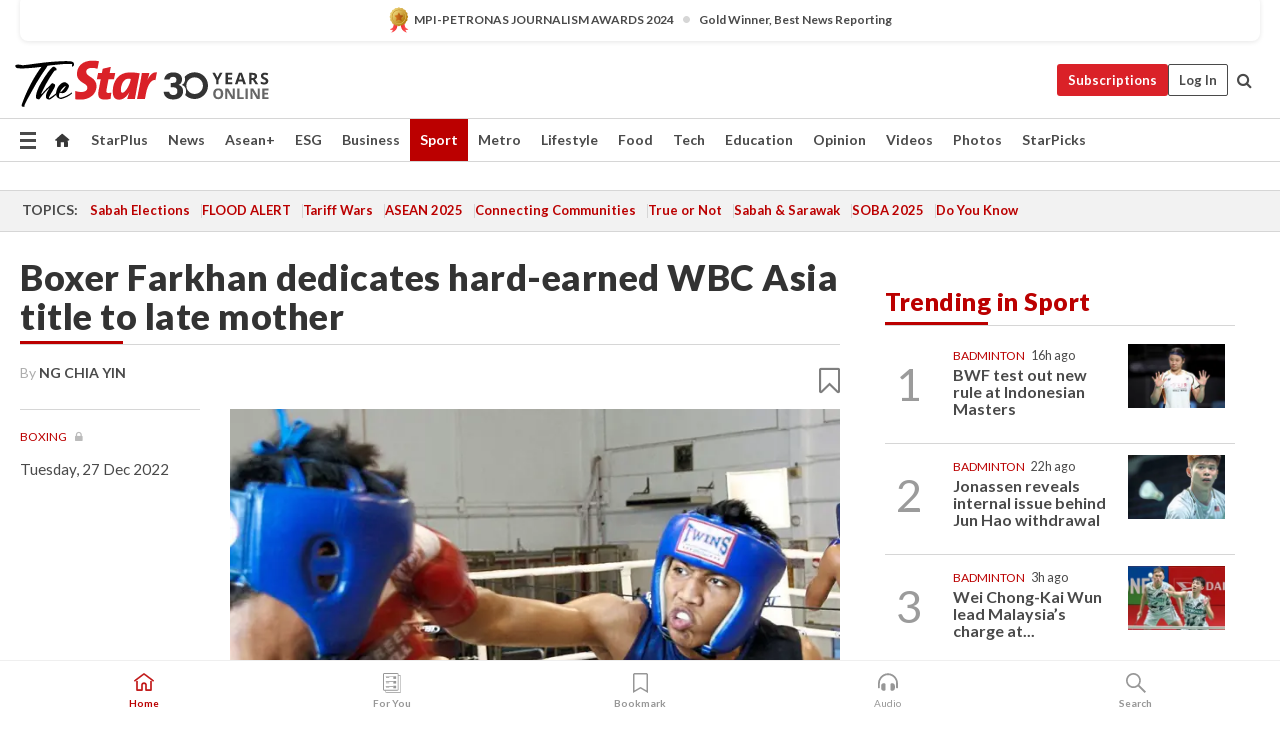

--- FILE ---
content_type: text/html; charset=UTF-8
request_url: https://www.thestar.com.my/sport/boxing/2022/12/27/boxer-farkhan-dedicates-hard-earned-wbc-asia-title-to-late-mother
body_size: 68682
content:
<!--default_base.blade.php-->
<!DOCTYPE html>
<html lang="en">
<head>
    	<title>Boxing: Boxer Farkhan dedicates hard-earned WBC Asia title to late mother | The Star</title>
    <link rel="icon" type="image/png" href="https://cdn.thestar.com.my/Themes/img/favicon.ico" />
    

    <!--START: common.blade.php-->
<meta http-equiv="Content-Type" content="text/html;charset=utf-8"/>
<meta name="ROBOTS" content="index,follow,max-image-preview:large"/>
<meta name="viewport" content="width=device-width, initial-scale=1, minimum-scale=1" />
<meta name="at:customer_id" content="">
<meta name="at:subscription_status" content="Inactive">
<!--END: common.blade.php-->
    
                <!--StandardLayout.additionalGlobalHeadHTML-->


<script type="application/ld+json">
{
"@context": "http://schema.org",
"@type": "NewsArticle",
"headline": "Boxer Farkhan dedicates hard-earned WBC Asia title to late mother",
"articleSection": "Sport",
"creator": "NG CHIA YIN",
"thumbnailUrl": "https://apicms.thestar.com.my/uploads/images/2022/12/27/1877214.jpg",
"dateCreated": "2022-12-26T16:00:00.000Z", 
"url": "https://www.thestar.com.my/sport/boxing/2022/12/27/boxer-farkhan-dedicates-hard-earned-wbc-asia-title-to-late-mother",
"keywords":["\/Sport\/Boxing" ],
"author": {"@type":"Person","name":"NG CHIA YIN","url":"https:\/\/www.thestar.com.my\/authors?q=NG+CHIA+YIN"},
"image": "https://apicms.thestar.com.my/uploads/images/2022/12/27/1877214.jpg",
"datePublished": "2022-12-26T16:00:00.000Z", 
"dateModified": "2022-12-27T00:56:47.000Z"  
}
</script>
<!--START: article.blade.php test-->

    <!-- Android native install app--> 
    <script>     
        if ('serviceWorker' in navigator) { 
          window.addEventListener('load', function() {
            navigator.serviceWorker.register('/theme_metro/js/sw.js').then(function(registration) {
              // Registration was successful
              console.log('ServiceWorker registration successful with scope: ', registration.scope);
            }, function(err) {
              // registration failed :(
              console.log('ServiceWorker registration failed: ', err);
            });
          });
        }
    </script>
    
    <link rel="manifest" href="/theme_metro/js/manifest.json">
	
	<meta property="fb:app_id" content="121120175250633" />
	<meta property="og:url" content="https://www.thestar.com.my/sport/boxing/2022/12/27/boxer-farkhan-dedicates-hard-earned-wbc-asia-title-to-late-mother" />
	<meta property="og:title" content="Boxer Farkhan dedicates hard-earned WBC Asia title to late mother" />
	<meta property="og:description" content="PETALING JAYA: National boxer Mohd Farkhan Haron overcame adversity to win the World Boxing Council (WBC) Asia Bridgerweight title and dedicated the win to his late mother." />
	<meta property="og:type" content="article" />
	<meta property="og:locale" content="en_GB" />
	<meta property="og:site_name" content="The Star" />
	<meta property="og:image:width" content="600" />
	<meta property="og:image:height" content="315" />
	<meta property="og:image" content="https://apicms.thestar.com.my/uploads/images/2022/12/27/1877214.jpg" />
     
    <div class="stickyy">
    <div id="installContainer" style="display:none" class="installApp">  
        <button id="btnClose" type="button"> &times; </button> 
        <div id="imgBox"> 
            <img src="/theme_metro/images/TSOL640x100.png" alt="The Star" onclick="false">   
        </div>
        <button id="btnAdd" type="button"> View </button>   
    </div> 
    </div>
    <style>       
        
        div.stickyy {     
            background-color: white;  
            position: sticky !important; 
            z-index: 200 !important; 
        }   
        
/*        @media  only screen and (max-width: 767px){  
            a.navbar-brand.brand-mobile {
                padding-top: 3px !important;
                margin-top: 12px !important;
            }
        }    */
            
        #installContainer {    
            background-color: white;   
            position: initial;
            display: inline-block;    
        }    
        
        #imgBox {  
            margin-left: 30px;  
        } 
        
        #btnAdd {  
            border: 1px solid #d6d6d6; 
            padding: 1px 8px;
            text-align: center;
            text-decoration: none;  
            position:absolute; 
            border-radius: 3px; 
            right:10%;
            top:30%;
        } 

        #btnClose {
            position:absolute; 
            background:none;
            border:none;
            margin:0;
            padding:0; 
            left: 3%;
            top: 10%;
            font-size: 32px;
        }
         
    </style>    

    <script>     
        
        if (navigator.userAgent.match(/Android/i)) {  
            
            let deferredPrompt;
            
            window.addEventListener('beforeinstallprompt', (e) => {  
              e.preventDefault(); 
              deferredPrompt = e;   
              //btnAdd.style.display = 'block';  
              document.getElementById("installContainer").classList.remove("installApp");  
              document.getElementById("installContainer").classList.add("showInstall");
              document.getElementById("installContainer").style.display = "inline";   
              jQuery('div.stickyy').attr("style", "top: 0 !important; padding-bottom: 3px !important;");
              jQuery('#navbar-main.affix').attr("style", "top: 55px !important;"); 
              
              var position = jQuery(window).scrollTop(); 
              jQuery(window).scroll(function() {
                  var scroll = jQuery(window).scrollTop();
                  if(jQuery('#installContainer').hasClass('showInstall')){
                        if(scroll > position) {
                             //when scrolling down
                             if(jQuery('#navbar-main').hasClass('affix')){ 
                                 jQuery('div.stickyy').attr("style", "top: 0 !important; padding-bottom: 3px !important;");   
                                 jQuery('#navbar-main.affix').attr("style", "top: 55px !important;"); 
                             }
                         }
                         else {
                             if(jQuery('#navbar-main').hasClass('affix-top')){ 
                                 jQuery('div.stickyy').removeAttr("style", "top: 0 !important;");   
                                 jQuery('#navbar-main').removeAttr("style", "top: 55px !important;"); 
                             }
                         }
                       position = scroll;
                  }
              });
              
            });  
               
            btnAdd.addEventListener('click', (e) => {     
              deferredPrompt.prompt();  
              deferredPrompt.userChoice
                .then((choiceResult) => {
                  if (choiceResult.outcome === 'accepted') {
                    console.log('User accepted the A2HS prompt');
                  } else { 
                    console.log('User dismissed the A2HS prompt');
                  }  
                  deferredPrompt = null;
                });  
                
            }); 
            
            btnClose.addEventListener('click', function(){     
               document.getElementById('installContainer').style.display = 'none';
               document.getElementById("installContainer").classList.remove("showInstall");
               jQuery('#installContainer').addClass('installApp');  
            });    
            
        }
         
    </script>



<meta name="description" content="PETALING JAYA: National boxer Mohd Farkhan Haron overcame adversity to win the World Boxing Council (WBC) Asia Bridgerweight title and dedicated the win to his late mother." />
<meta name="keywords" content="NA" />
<meta name="cXenseParse:smg-brandsafety" content=""/>
<meta name="pageType" content="article" />
<meta name="url" content="https://www.thestar.com.my/sport/boxing/2022/12/27/boxer-farkhan-dedicates-hard-earned-wbc-asia-title-to-late-mother" />
<meta name="datePublished" content="2022-12-27 00:00:00" />
<meta name="dateModified" content="2022-12-27 08:56:47" />
<meta name="author" content="" />
<meta name="inLanguage" content="en" />
<meta name="cxenseRandom" content="mkniahynpnzjlq9h9jub" />
<meta name="page_type" content="Article"/>
<meta name="content_type" content="Article" />
<meta name="content_id" content="979401" />
<meta name="content_title" content="Boxer Farkhan dedicates hard-earned WBC Asia title to late mother" />
<meta name="content_category" content="Sport/Boxing" />
<meta name="content_category_alt" content="" />
<meta name="content_author" content="NA" />
<meta name="content_sp" content="NA" />
<meta name="content_byline" content="By NG CHIA YIN" />
<meta name="content_agency" content="NA" />
<meta name="content_language" content="English" />
<meta name="content_date" content="2022-12-27" />
<meta name="content_tags" content="NA" />
<meta name="content_tier" content="Metered" />
<meta name="content_length" content="Short" />
<meta name="content_exclusive" content="false" />
<meta name="parsely-metadata" content="{&quot;guid&quot;: &quot;979401&quot;, &quot;byline&quot;: &quot;By NG CHIA YIN&quot;, &quot;summary&quot;: &quot;PETALING JAYA: National boxer Mohd Farkhan Haron overcame adversity to win the World Boxing Council (WBC) Asia Bridgerweight title and dedicated the win to his late mother.&quot;, &quot;image_url&quot; :&quot;https://apicms.thestar.com.my/uploads/images/2022/12/27/1877214.jpg&quot;,&quot;contain_video&quot;: false,&quot;is_premium&quot;: false,&quot;is_print&quot;: true,&quot;access_type&quot;: &quot;metered&quot; ,&quot;kicker_name&quot;: &quot;Boxing&quot;,&quot;kicker_url&quot;: &quot;/sport/other-sport/?bycat=43&quot; } " />
<meta name="thumbnailUrl" content="https://apicms.thestar.com.my/uploads/images/2022/12/27/1877214.jpg" />
<meta property="cXenseParse:author" content="By NG CHIA YIN" />
<meta name="cXenseParse:pageclass" content="article" />
<meta name="cXenseParse:smg-accesstype" content="metered" />
<meta name="cXenseParse:recs:publishtime" content="2022-12-27T00:00:00+0800" />
<meta property="article:modified_time" content="2022-12-27T08:56:47+0800" />
<meta name="cXenseParse:articleid" content="979401" />
<meta name="cXenseParse:smg-contenttype" content="Article" />
 
<meta name="cXenseParse:kicker_name" content="Boxing" />
<meta name="cXenseParse:kicker_url" content="/sport/other-sport/?bycat=43" />
<meta name="cXenseParse:is_print" content="true" />
<meta name="cXenseParse:is_exclusive" content="false" />
<meta property="article:published_time" content="2022-12-27T00:00:00.000Z" />
<meta property="article:modified_time" content="2022-12-27T08:56:47.000Z"/>
<meta property="article:author" content="" />
<meta property="article:section" content="Sport" />
<meta name="twitter:card" content="summary_large_image" />
<meta name="twitter:title" content="Boxer Farkhan dedicates hard-earned WBC Asia title to late mother" />
<meta name="twitter:description" content="PETALING JAYA: National boxer Mohd Farkhan Haron overcame adversity to win the World Boxing Council (WBC) Asia Bridgerweight title and dedicated the win to his late mother." />
<meta name="twitter:image" content="https://apicms.thestar.com.my/uploads/images/2022/12/27/1877214.jpg" />
<meta itemprop="identifier" content="3499224" />
<meta itemprop="headline" content="Boxer Farkhan dedicates hard-earned WBC Asia title to late mother" />
<meta itemprop="pageType" content="article" />
<meta itemprop="articleSection" content="Sport" />
<meta itemprop="datePublished" content="2022-12-27 00:00:00" />
<meta itemprop="dateModified" content="2022-12-27 08:56:47" />
<meta itemprop="image" content="https://apicms.thestar.com.my/uploads/images/2022/12/27/1877214.jpg" />
<meta name="article_section_name" content="Sport" />
<meta name="content_sentiment" content="NA" />
<meta name="content_sentiment_magnitude" content="NA" />
<meta name="content_classification_main" content="NA" />
<meta name="content_classification_main_alt" content="NA" />
<meta name="content_classification" content="NA" />
<meta name="content_classification_alt" content="NA" />
<meta name="content_keyword_suggestion" content="NA" />
<link href="https://www.thestar.com.my/sport/boxing/2022/12/27/boxer-farkhan-dedicates-hard-earned-wbc-asia-title-to-late-mother" rel="canonical" >


    <input type="hidden" value="zpUCnlfMoMTRuuXU0BZ/3B1i1fRWYPFoa0xiEPiLwRXHx0V1anYHN1CwGMJTWuZCNgmFLMGWMZJxHH9ysR5l6g+UB5mzcup9XIm676YSbyoammhnrh49r2RGFhg2jN++a6u3OCL3WJbTxgX++RmmHA==" id="hecs">
<!--END: article.blade.php-->            
    <!-- CSRF Token -->
    <meta name="csrf-token" content="P21E0cbQEsBvZfPtgPlENqDl98caP94HyDPkUmbG">
    <!-- Global Header scripts -->    
     
            
    <!-- Start Header Script -->
<!-- Anti-flicker snippet (recommended) 
<style>.async-hide { opacity: 0 !important} </style>
<script>(function(a,s,y,n,c,h,i,d,e){s.className+=' '+y;h.start=1*new Date;
h.end=i=function(){s.className=s.className.replace(RegExp(' ?'+y),'')};
(a[n]=a[n]||[]).hide=h;setTimeout(function(){i();h.end=null},c);h.timeout=c;
})(window,document.documentElement,'async-hide','dataLayer',4000,
{'GTM-PVM4TH':true});</script> -->
<meta name="apple-itunes-app" content="app-id=428184176">
<link rel="stylesheet" type="text/css" href="https://cdn.thestar.com.my/Themes/css/bootstrap.min.css" />
<link rel="stylesheet" type="text/css" href="https://fonts.googleapis.com/css?family=Lato:300,300i,400,400i,700,700i,900,900i&display=swap" />
<link href="https://fonts.googleapis.com/icon?family=Material+Icons+Round" rel="stylesheet">
<link href="https://fonts.googleapis.com/icon?family=Material+Icons" rel="stylesheet">
<link rel="stylesheet" type="text/css" href="https://cdn.thestar.com.my/Themes/css/tsol2019_pw.min.css?v=20251201" />
<link rel="stylesheet" type="text/css" href="https://cdn.thestar.com.my/Themes/css/story2017.min.css?v=20250324" />
<link rel="stylesheet" type="text/css" href="https://cdn.thestar.com.my/Themes/css/info.min.css" />
<link rel="stylesheet" type="text/css" href="https://cdn.thestar.com.my/Themes/css/bookmark.min.css?v=20201123" />
<link rel="stylesheet" type="text/css" href="https://cdn.thestar.com.my/Themes/css/main.css?v=202501014" />
<link rel="stylesheet" type="text/css" href="https://cdn.thestar.com.my/Themes/css/promo.min.css">
<link rel="stylesheet" type="text/css" media="only screen and (max-width:767px)" href="https://cdn.thestar.com.my/Themes/css/responsive.min.css">
<link rel="stylesheet" type="text/css" href="https://cdn.thestar.com.my/Themes/css/stock.search.min.css" />
<link rel="stylesheet" type="text/css" href="https://cdn.thestar.com.my/Themes/css/font-awesome.min.css" />
<link rel="stylesheet" type="text/css" href="https://cdn.thestar.com.my/GlobalBar/css/global-bar.min.css"/>
<link rel="stylesheet" type="text/css" href="https://cdn.thestar.com.my/Components/Audio/audio.min.css">
<link rel="stylesheet" type="text/css" href="https://cdn.thestar.com.my/Themes/css/owl.carousel.min.css"/>
<link rel="stylesheet" type="text/css" href="https://cdn.thestar.com.my/Themes/css/style.min.css?v=202512031"/>
<link rel="stylesheet" type="text/css" href="https://cdn.thestar.com.my/Themes/css/header-menu.min.css?v=20250428"/>
<link rel="stylesheet" type="text/css" href="https://cdn.thestar.com.my/Themes/css/30-year-anniversary.min.css?v=20250626"/>

<!-- hide globalbar for tablet -->
<style>@media screen and (min-width: 768px) and (max-width: 1024px){
#thestar-global-bar { display: none; }
body { padding-top: 0 !important; }
#navbar-main.affix { top: 0 !important; }
}</style>
<style>
.sassize{--breakpoint:desktop}@media all and (max-width:991px){.sassize{--breakpoint:tablet}}@media all and (max-width:767px){.sassize{--breakpoint:mobile}}
img[src$="default.gif"] { display: none;}
img[src^="https://content.thestar.com.my/smg/settag/name=lotame/tags="] {display:none;}
.masthead {
  background: url(https://cdn.thestar.com.my/Widgets/Masthead/2025/Christmas.png) no-repeat -5px -3px transparent;
}
.masthead-2 {
    position: absolute;
    width: 250px;
    left: 41%;
    right: 41%;
    top: 12px;
}
.anniv-special{
	display:none;
}
@media only screen and (max-width: 991px) {	
    /*50 years special*/
    .anniv-special{
	display:block;
	margin:0 auto;
	text-align:center;
    }
   .anniv-special img{
        height: auto;
        width: 200px;
        margin-top: 12px;
        margin-bottom: 12px;
    }
}
</style>
<!--<script type="text/javascript" async src="https://experience-ap.piano.io/xbuilder/experience/load?aid=Gr82HQx5pj"></script>-->
<script src="//ajax.googleapis.com/ajax/libs/jquery/3.6.0/jquery.min.js"></script>
<!-- HTML5 Shim and Respond.js IE8 support of HTML5 elements and media queries -->
<!-- WARNING: Respond.js doesn't work if you view the page via file:// -->
<!--[if lt IE 9]>
<script src="https://oss.maxcdn.com/libs/html5shiv/3.7.0/html5shiv.js"></script>
<script src="https://oss.maxcdn.com/libs/respond.js/1.4.2/respond.min.js"></script>
<![endif]-->
<script src="https://cdnjs.cloudflare.com/ajax/libs/URI.js/1.18.10/URI.min.js"></script>
<script src="https://cdnjs.cloudflare.com/ajax/libs/moment.js/2.18.1/moment.min.js"></script>
<script src="https://cdnjs.cloudflare.com/ajax/libs/postscribe/2.0.8/postscribe.min.js"></script>
<script src="https://cdn.thestar.com.my/Themes/js/js.cookie.min.js"></script>
<script src="https://cdn.thestar.com.my/Themes/js/jquery.dotdotdot.min.js"></script>
<script src="https://cdn.jsdelivr.net/npm/vue@2.5.12/dist/vue.min.js"></script>
<script src="https://cdnjs.cloudflare.com/ajax/libs/axios/0.19.0/axios.min.js"></script>
<script src="https://cdn.thestar.com.my/Themes/js/Main.min.js"></script>
<script src="https://cdn.thestar.com.my/Themes/js/widget_mixin.min.js"></script>
<script>var my_jquery = jQuery;</script>
<script>jQuery = my_jquery;</script>
<script src="https://cdn.thestar.com.my/Themes/js/slick.min.js" ></script>
<script type="text/javascript" src="https://cdn.thestar.com.my/Themes/js/jquery.unveil.min.js" defer></script>
<script>

			
var KICKER_FREE_MARKUP='<span class="labels labels--free" data-toggle="tooltip" title="" data-original-title="This is a Free article"><i class="fa fa-unlock"></i></span>'
var KICKER_PREMIUM_MARKUP='<span class="biz-icon" data-toggle="tooltip" title="" id="sbp-tip" data-original-title="Premium">Premium</span>';
var KICKER_LOCK_MARKUP='<span class="biz-icon" data-toggle="tooltip" title="" id="sbp-tip" data-original-title="To unlock the article, click on the headline and log in with your StarBiz Premium account or select a membership to join." aria-describedby="tooltip489695">StarBiz Premium</span>';
var KICKER_UNLOCK_MARKUP='<span class="biz-icon"><i class="fa fa-unlock"></i></span>';
var KICKER_LOCK_MARKUP_V2='<span class="labels labels--gray" data-toggle="tooltip" title="" data-original-title="This is a locked article"><i class="fa fa-lock"></i></span>';
</script>
<!-- Cx FB user linking script begin -->
<script type="text/javascript">
  
    function checkFBLogin() {
     if (window.FB && typeof FB.getLoginStatus === 'function') {
 
        FB.getLoginStatus(function(response) {
          if (response.status === 'connected') {
            // Read the FaceBook user ID
            var fbUserId = response.authResponse.userID;
            
          } else {
            setTimeout(checkFBLogin, 1000);
          }
        });
 
      } else {
        setTimeout(checkFBLogin, 1000);
      }
    }
    checkFBLogin();
</script>
<!-- Cx FB user linking script end -->
<script src="https://cdn.thestar.com.my/Themes/js/owl.carousel.min.js"></script>
<script src="https://cdn.thestar.com.my/Themes/js/parsely-onload.min.js"></script>
<script src="https://cdn.thestar.com.my/Themes/js/mediatag.min.js"></script>
<script src="https://cdn.thestar.com.my/Themes/js/mediatagv3.js"></script>
<script src="https://cdn.thestar.com.my/Themes/js/mediahelper.min.js?v=2021002"></script>
<link rel="apple-touch-icon" sizes="57x57" href="https://cdn.thestar.com.my/Themes/img/touch-icon-precomposed.png">
<link rel="apple-touch-icon" sizes="114x114" href="https://cdn.thestar.com.my/Themes/img/touch-icon-iphone.png">
<link rel="apple-touch-icon" sizes="120x120" href="https://cdn.thestar.com.my/Themes/img/touch-icon-120x120.png">
<link rel="apple-touch-icon" sizes="152x152" href="https://cdn.thestar.com.my/Themes/img/touch-icon-ipad.png">
<link rel="apple-touch-icon" sizes="167x167" href="https://cdn.thestar.com.my/Themes/img/touch-icon-iphone-retina.png">
<link rel="apple-touch-icon" sizes="180x180" href="https://cdn.thestar.com.my/Themes/img/touch-icon-ipad-retina.png">
<link rel="apple-touch-icon" sizes="192x192" href="https://cdn.thestar.com.my/Themes/img/touch-icon-192x192.png">
<link rel="stylesheet" type="text/css" href="https://cdn.thestar.com.my/Themes/css/widgettop.min.css" />
<script src="https://cdn.thestar.com.my/Themes/js/widgettop.min.js"></script>
<!--<script type="text/javascript" src="//s7.addthis.com/js/300/addthis_widget.js#pubid=ra-5dfaeb0face4ad17"></script>-->

<!-- Start Deco masthead -->
<script type="text/javascript">
jQuery(document).ready(function(){
var checkDeco = new Date();
var decoStart = new Date("December 8, 2025 00:00:00");
var decoEnd = new Date("December 31, 2025 23:59:59");
if (checkDeco.getTime() > decoStart.getTime() && checkDeco.getTime() < decoEnd.getTime()){
//This is for regular festival masthead
$("#page-header > div >div").attr("class", "container masthead");

}
});
</script>
<!-- End Deco masthead -->
<script>var rmad = false;</script>

<!-- Sharethis-->
<script type='text/javascript' src='https://platform-api.sharethis.com/js/sharethis.js#property=6475dc6e8b790100199499d6&product=sop' async='async'></script>
<link rel="stylesheet" type="text/css" href="https://cdn.thestar.com.my/Themes/css/sharethis.min.css" />

<link rel="stylesheet" type="text/css" href="https://cdn.thestar.com.my/Themes/css/mustwatch.css?v=20260120" />

<!-- Clarity 20241121-->
<script type="text/javascript">
    (function(c,l,a,r,i,t,y){
        c[a]=c[a]||function(){(c[a].q=c[a].q||[]).push(arguments)};
        t=l.createElement(r);t.async=1;t.src="https://www.clarity.ms/tag/"+i;
        y=l.getElementsByTagName(r)[0];y.parentNode.insertBefore(t,y);
    })(window, document, "clarity", "script", "o0x36t4cob");
</script>

<!-- End Header Script -->            <!-- theme includes js_extra.blade.php -->
<script type="text/javascript">
var viewid = Math.round(Math.random() * 100000000000);
function sasiajserver(size,position){
var SAS = JSON.parse(jQuery('meta[name=SAS]').attr("content"));
var rdm2 = Math.round(Math.random() * 100000000000);
return "https://content.thestar.com.my/smg/jserver/viewid=" + viewid +
    "/random=" + rdm2 +
    "/network=SMG/site=TSOL" +
    "/area=" + SAS.area + 
    "/pagetype=" + SAS.pagetype + 
    "/platform=" + sascalcsize() + 
    "/size=" + size +
    "/position=" + position;
}
function sascalcsize(){var b=window.getComputedStyle(document.querySelector(".sassize"));var a=b.getPropertyValue("--breakpoint");return a};
</script>
<!-- Admiral --> 
<script>
             if (typeof pageType !== "undefined")
         {
         if(pageType == "article"){
                var daxsubscriber = false;
          }
       }
        
</script>
<!-- End Admiral -->
<script>
// show or hide login button
var rmad = false;
var isLogin = false;

tkValid = 0;
// 3 = active , subscriber, has ads free
if (tkValid > 0) {
    isLogin = true;
} 
if (tkValid == "3") {
    rmad = true;
}

jQuery(document).ready(function() {
if (tkValid > 0) {
    jQuery('.btn_login').hide();
    jQuery('.login_menu').show();
    jQuery('.m-login-menu').show();
    jQuery('.m-login-button').attr("style", "display: none !important"); // Override css
} else {
    jQuery('.btn_login').show();
    jQuery('.login_menu').hide();
    jQuery('.m-login-button').show();
    jQuery('.m-login-menu').hide();
}
});
</script>
<!-- PPID --> 
<script type="text/javascript">  
    // client id value will be = encrypted(userid)
    // else client id = encrypted GA ID
    var client_id = "cd91e4b8cc71fc46c35e4608358cc1df5faf72f4";
    var re = new RegExp("^([0-9a-zA-Z]{32,150})$|^([0-9a-fA-F]{8}-[0-9a-fA-F]{4}-[0-9a-fA-F]{4}-[0-9a-fA-F]{4}-[0-9a-fA-F]{12})$");
    var userID = "UA-167768859-1" ;
	
			client_id = "cd91e4b8cc71fc46c35e4608358cc1df5faf72f4";
	
    console.log('client_id: '+client_id);
</script>
<!-- End PPID -->

<!-- CDP Web Insight script -->
<script type = "text/javascript" >
   var _portalId = "564891087";
   var _propId = "564997745";

   var _ATM_TRACKING_ASSOCIATE_UTM = 0 ;
   var _CDP_GA_ACCOUNT_TRACKING_ID = "UA-828580-1";

   var _cdp365Analytics = {
      default_event: 0,
      first_party_domain: ".thestar.com.my",
      dims: {
         users: {
            origin_source: "The Star Online"
         }
      }
   };
(function() {
    var w = window;
    if (w.web_event) return;
    var a = window.web_event = function() {
        a.queue.push(arguments);
    }
    a.propId = _propId;
    a.track = a;
    a.queue = [];
    var e = document.createElement("script");
    e.type = "text/javascript", e.async = !0, e.src = "//st-a.cdp.asia/insight.js";
    var t = document.getElementsByTagName("script")[0];
    t.parentNode.insertBefore(e, t)
})(); </script>
<!-- End of CDP Web Insight script -->

<!-- Chartbeat --> 
<script async src="//static.chartbeat.com/js/chartbeat_mab.js"></script>
<script>
    var chbpage_type = jQuery('meta[name=page_type]').attr("content");
    var chbcontentauthor = jQuery('meta[name=content_byline]').attr("content");
    var contentcat = jQuery('meta[name=content_category]').attr("content");
    var contentaltcat = jQuery('meta[name=content_category_alt]').attr("content");
    var chbpagecat = jQuery('meta[name=page_category]').attr("content");
	var chburl = jQuery("meta[property='og:url']").attr("content");
    var chbaltcats;
    var chballcats = '';
    var chbuser_status = 'anon';

    if (typeof chbpage_type !== "undefined") {

    if (chbpage_type.toLowerCase() == "article" || chbpage_type.toLowerCase() == "category" || chbpage_type.toLowerCase() == "photo listing" ||  chbpage_type.toLowerCase() == "photo gallery") {

        if (typeof chbcontentauthor !== "undefined") {
            if (chbcontentauthor === 'NA') {
                chbcontentauthor = '';
            }
            //else if (chbcontentauthor.indexOf('By') > -1) {
            //chbcontentauthor = chbcontentauthor.replace('By', '');
            //chbcontentauthor = chbcontentauthor.trim();
            //}
            //else if (chbcontentauthor.indexOf('by') > -1) {
            //chbcontentauthor = chbcontentauthor.replace('by', '');
            //chbcontentauthor = chbcontentauthor.trim();
            //}
        } else {
            chbcontentauthor = '';
        }

        if (typeof chbpagecat !== "undefined") {            
            if (chbpagecat === 'NA') {
                chbpagecat = '';
            }

            if (chbpagecat.toLowerCase() === 'starpicks') {
                chbpagecat = 'StarPicks';
            }

            if (chbpagecat.toLowerCase() === 'starplus') {
                chbpagecat = 'StarPlus';
            }

            if (chbpagecat.toLowerCase() === 'aseanplus') {
                chbpagecat = 'AseanPlus';
            }
			
        } else {
            chbpagecat = '';
        }

        if (typeof contentcat !== "undefined") {
            contentcat = cleanContentCategories(contentcat);
            contentcat = contentcat.split('/').join(','); 
        }else{
            contentcat = '';
        }
        if (typeof contentaltcat !== "undefined") {
            contentaltcat = cleanContentCategories(contentaltcat);
            contentaltcat = contentaltcat.split('/').join(','); 
        }else{
            contentaltcat = '';
        }

        if (chbpage_type.toLowerCase() == "category") {
            chballcats = chbpagecat;
        } else if (chbpage_type.toLowerCase() == "photo listing" || chbpage_type.toLowerCase() == "photo gallery") {
            chballcats = 'Photos';
        } else {
            if (contentaltcat !== '') {
                chballcats = contentcat + ',' + contentaltcat; 
            } else {
                chballcats = contentcat;
            }
            
            var customname = ""; 
            var columnName = ""; 
            if( columnName != '' ){
                if( chballcats.toLowerCase().includes("lifestyle,viewpoints"))
                    chballcats = chballcats.replace(/lifestyle,viewpoints/gi, "Lifestyle,Viewpoints," + columnName);
                else if (chballcats.toLowerCase().includes("opinion,columnists"))
                    chballcats = chballcats.replace(/opinion,columnists/gi, "Opinion,Columnists," + columnName);
                else if (chballcats.toLowerCase().includes("sport,say what"))
                    chballcats = chballcats.replace(/sport,say what/gi, "Sport,Say What," + columnName);
                else if (chballcats.toLowerCase().includes("business,insight"))
                    chballcats = chballcats.replace(/business,insight/gi, "Business,Insight," + columnName);
                else if (chballcats.toLowerCase().includes("food,food for thought"))    
                    chballcats = chballcats.replace(/food,food for thought/gi, "Food,Food For Thought," + columnName);
                else if (chballcats.toLowerCase().includes("metro,views"))    
                    chballcats = chballcats.replace(/metro,views/gi, "Metro,Views," + columnName);
                else if (chballcats.toLowerCase().includes("tech,tech thoughts"))    
                    chballcats = chballcats.replace(/tech,tech thoughts/gi, "Tech,Tech Thoughts," + columnName);
            }
        }
    } else if (chbpage_type.toLowerCase() == "subcategory") {
        var pageCat = jQuery('meta[name=page_category]').attr("content");
		var customname = ""; 

                    chballcats = pageCat.split('/').join(',').replace("And", "&").replace("#", "");
                    chbcontentauthor = '';
			
    } else if (chbpage_type.toLowerCase() == "tag") {
        var pageCat = jQuery('meta[name=page_tag]').attr("content");
        chballcats = pageCat;
        chbcontentauthor = '';
    } else {
        chbcontentauthor = '';
        chballcats = '';
    }
} else {
    chbcontentauthor = '';
    chballcats = '';
}
	 
	if (chbcontentauthor != '')
    {
        chbcontentauthor = chbcontentauthor.replace(/\b and \b/i, ",");
        chbcontentauthor = chbcontentauthor.replace(/[^@\s]*@[^@\s]*\.[^@\s]*/, "");
        chbcontentauthor = chbcontentauthor.replace(/([^\v]+) \bBy\b | *\bBy\b/i, "");
		chbcontentauthor = chbcontentauthor.replace(/\s*,\s*/g, ",");
        chbcontentauthor = chbcontentauthor.trim();
    }

    chballcats = cleanContentCategories(chballcats);
	
     
        if (isLogin==true) {
            chbuser_status = 'lgdin';
        }else{
            chbuser_status = 'anon';
        } 
    
    function cleanContentCategories(content){
        //all page_types
        content = content.replace(/starpicks/gi, 'StarPicks');
        content = content.replace(/starplus/gi, 'StarPlus');
        content = content.replace(/aseanplus/gi, 'AseanPlus');
        content = content.replace(/&#039;/gi, "'");
        //article page_types
        content = content.replace(/lifestyle\/entertainment/gi, 'Lifestyle,Entertainment & Style,Entertainment');
        content = content.replace(/lifestyle\/style/gi,         'Lifestyle,Entertainment & Style,Style');
        content = content.replace(/lifestyle\/people/gi,        'Lifestyle,People & Living,People');
        content = content.replace(/lifestyle\/living/gi,        'Lifestyle,People & Living,Living');
        content = content.replace(/lifestyle\/travel/gi,        'Lifestyle,Travel & Culture,Travel');
        content = content.replace(/lifestyle\/culture/gi,       'Lifestyle,Travel & Culture,Culture');
        content = content.replace(/lifestyle\/health/gi,        'Lifestyle,Health & Family,Health');
        content = content.replace(/lifestyle\/family/gi,        'Lifestyle,Health & Family,Family');
        content = content.replace(/sport\/others/gi, 'Sport/Other Sports');
        //subcategory page_types
        if(!content.includes('Other Sports')){
            content = content.replace(/Other Sport/gi, 'Other Sports');
        }

        var result = content;
        result = removeLastChar(result, ',');
        return result;
    }

    function removeLastChar(str,charStr){
        var lastChar = str[str.length -1];
        if(lastChar == charStr){
            str = str.slice(0, -1);
        }
        return str;
    }
	 
	 (function() {
                /** CONFIGURATION START **/
                var _sf_async_config = window._sf_async_config = (window._sf_async_config || {});
                _sf_async_config.uid = 66903;
                _sf_async_config.domain = 'thestar.com.my';
                _sf_async_config.flickerControl = false;
                /*_sf_async_config.useCanonical = true;
                _sf_async_config.useCanonicalDomain = true;*/
				_sf_async_config.path = chburl;
                _sf_async_config.sections = chballcats;
                _sf_async_config.authors = chbcontentauthor;
				_sf_async_config.articleBlockSelector = 'div.in-sec-story,div.focus-story,div.list-listing';

                var _cbq = window._cbq = (window._cbq || []);
                _cbq.push(['_acct', chbuser_status]);

                /** CONFIGURATION END **/
                function loadChartbeat() {
                    var e = document.createElement('script');
                    var n = document.getElementsByTagName('script')[0];
                    e.type = 'text/javascript';
                    e.async = true;
                    e.src = '//static.chartbeat.com/js/chartbeat.js';
                    n.parentNode.insertBefore(e, n);
                }
                loadChartbeat();
        })();
</script>
<!-- End Chartbeat -->        <!-- resources common css_includes.blade.php -->        
    <!-- theme includes css_includes.blade.php -->            <!-- Widget CSS links -->
        <link type="text/css" rel="stylesheet" href="/theme_metro/widgets/article-details/article-details.css"/>
        <!-- Page Header scripts -->
<link href="https://cdn.thestar.com.my/Themes/css/print_v2.css" rel="stylesheet" type="text/css">
<!--<script async src="https://securepubads.g.doubleclick.net/tag/js/gpt.js"></script>
<script async src='//cdn.thestar.com.my/Themes/js/prebid.js'></script>-->
<script async src="https://platform.twitter.com/widgets.js" charset="utf-8"></script>
<script>
if (!rmad) {
  var sectionName = $('meta[name=article_section_name]').attr("content");
  document.write('<scr');
  document.write('ipt src="https://cdn.thestar.com.my/Themes/js/gpt/' + sectionName + 'Story.js?v=20251016_1">');
  document.write("</scr");
  document.write("ipt>");
}

</script>
<script type="text/javascript" src="https://cdn.thestar.com.my/Themes/js/story.min.js?v=20250922" defer></script>
<script type="text/javascript" src="/theme_metro/js/trendingParsely.js"></script>

<!-- Start of Survicate (www.survicate.com) code -->
<script type="text/javascript">
  //(function (w) {
    //var s = document.createElement('script');
    //s.src = '//survey.survicate.com/workspaces/40636b6a623c41a574580c19efa630b6/web_surveys.js';
    //s.async = true;
    //var e = document.getElementsByTagName('script')[0];
    //e.parentNode.insertBefore(s, e);
  //})(window);
</script>
<!-- End of Survicate code -->
<style>.video-container{margin-top:10px;}</style>
<!--<script async src="https://cdn.thestar.com.my/Themes/js/uraapi.min.js"></script>-->

    <script>
        window.Laravel = {"csrfToken":"P21E0cbQEsBvZfPtgPlENqDl98caP94HyDPkUmbG"}
        var IMAGE_URL = 'https://apicms.thestar.com.my/';
    </script> 
    
</head>

    <body>
        <div class='sassize'></div>
    <!-- Main THEME Content -->
    <!-- page content -->
        <div class="widgettop" id="widgettop" style="display:none;">        
    <div class="flex-container ">
        <div class="firinfo"></div>
        <div class="close">   
            <img id="closeButton" src="https://cdn.thestar.com.my/Themes/img/close.png">
        </div>
    </div>
</div>    <!-- HEADER OF THEME -->
<div id="award-container" class="container" style="display: none;"></div>
<script>
    // hide award container if on /awards page
    if (window.location.pathname === '/awards' || window.location.pathname === '/awards/') {
        document.getElementById('award-container').style.display = 'none';
    } else {
        fetch('https://cdn.thestar.com.my/Components/AwardHighlight/award-highlight.txt' + "?v=" + Date.now())
        .then(response => response.text())
        .then(html => {
            const awardContainer = document.getElementById('award-container');
            awardContainer.innerHTML = html;
            const scripts = awardContainer.getElementsByTagName('script');
            for (let script of scripts) {
            eval(script.innerHTML);
            }
            // Wait for async script to set image src, then wait for image to load
            const checkImage = () => {
                const img = awardContainer.querySelector('.award-icon');
                if (img && img.src && img.src !== window.location.href) {
                    if (img.complete) {
                        awardContainer.style.display = '';
                    } else {
                        img.onload = () => awardContainer.style.display = '';
                        img.onerror = () => awardContainer.style.display = 'none';
                    }
                } else {
                    setTimeout(checkImage, 50);
                }
            };
            checkImage();
        })
        .catch(error => console.error('Error loading award:', error));
    }
</script>

<!-- header_menu -->
<header id="page-header">
    <div class="branding">
        <div class="container">
            <a class="navbar-brand brand-prime" href="/"
               data-list-type="Header"
               data-content-type="Navigation"
               data-content-title="The Star Online"
               data-content-id="https://www.thestar.com.my">
			    <svg class="icon" width="256" height="50" role="img" aria-label="the star online">
                    <image xlink:href="https://cdn.thestar.com.my/Themes/img/logo-tsol-30yrs.svg" src="https://cdn.thestar.com.my/Themes/img/logo-tsol-30yrs.svg" width="256" height="50" border="0"></image>
                </svg>
                <!--<svg class="icon" width="150" height="50" role="img" aria-label="the star online">
                    <image xlink:href="https://cdn.thestar.com.my/Themes/img/logo-tsol-fullv3.svg" src="https://cdn.thestar.com.my/Themes/img/logo-tsol-logov3.png" width="150" height="50" border="0"></image>
                </svg>-->
            </a>
			<div id="iconDesktop" style="display: none"></div>
            <ul class="nav social-branding right">
<!--                <li>
                    <a href="https://newsstand.thestar.com.my/epaper/" target="_blank" class="epaper"
                       data-list-type="Header"
                       data-content-type="App Download"
                       data-content-title="ePaper"
                       data-content-id="https://newsstand.thestar.com.my/epaper/ ">
                        <i class="icon sprite-icon"></i> The Star ePaper
                    </a>
                </li>-->
                                <li class="dropdown dropdown--subscribe top-bar">
                    <a  class="btn--subscribe"
                        data-list-type="Header"
                        data-content-type="Navigation"
                        data-content-title="Subscription"
                        data-content-id="https://www.thestar.com.my/subscription" href="/subscription">Subscriptions</a>
                </li>
                                                 <li id="btn_login" class="btn-login">
                     <a class="login" href="https://sso.thestar.com.my/?lng=en&amp;channel=1&amp;ru=HNQ8Auw31qgZZU47ZjHUhHKJStkK3H51/pPcFdJ1gQ9cFgPiSalasDvF6DeumuZwhbtKOwu/z3pmf0Jge/yL7BspAOY77469Ql0XNwxgn4meYbq8WBbi+NHSGehvwD941ElI8zE7OtAmahN+NHroUrMG0XPIiM9+l95llJ7SLfRsI/c9HxtF8PJ0VoRozqYMRfRlwv2Z5Wmjb5jdWZfAacWcmKpMG6kU+ARofcoC0naSgYelJUfmx/4/IBqAvhdEo3t0VRCmEnNdvKMSEXqic/O8zFw5x5NE4670ZmkYy6cQtA+nUAcAyLQ5SYFAs03p"
                        data-list-type="Header"
                        data-content-type="Outbound Referral"
                        data-content-title="Log In"
                        data-content-id="https://sso.thestar.com.my/?lng=en&amp;channel=1&amp;ru=HNQ8Auw31qgZZU47ZjHUhHKJStkK3H51/pPcFdJ1gQ9cFgPiSalasDvF6DeumuZwhbtKOwu/z3pmf0Jge/yL7BspAOY77469Ql0XNwxgn4meYbq8WBbi+NHSGehvwD941ElI8zE7OtAmahN+NHroUrMG0XPIiM9+l95llJ7SLfRsI/c9HxtF8PJ0VoRozqYMRfRlwv2Z5Wmjb5jdWZfAacWcmKpMG6kU+ARofcoC0naSgYelJUfmx/4/IBqAvhdEo3t0VRCmEnNdvKMSEXqic/O8zFw5x5NE4670ZmkYy6cQtA+nUAcAyLQ5SYFAs03p">
                        Log In
                     </a>
                 </li>
                                 <li id="login_menu" class="dropdown top-bar" style="display:none;">
                        <a id="hllogin" class="log-in-light"><i class="material-icons-round person">person</i></a>
                        <ul class="dropdown-menu log-in 123">
                                                    <li>
                                <a href="https://login.thestar.com.my/accountinfo/profile.aspx" target="_blank"
                                   data-list-type="Profile Management"
                                   data-content-type="Manage Profile"
                                   data-content-title="https://login.thestar.com.my/accountinfo/profile.aspx">Manage Profile
                                </a>
                            </li>
                            <li>
                                <a href="https://login.thestar.com.my/accountinfo/changepassword.aspx" target="_blank"
                                   data-list-type="Profile Management"
                                   data-content-type="Change Password"
                                   data-content-title="https://login.thestar.com.my/accountinfo/changepassword.aspx">Change Password
                                </a>
                            </li>
                            <li>
                                <a href="https://login.thestar.com.my/accountinfo/sessions.aspx" target="_blank"
                                   data-list-type="Profile Management"
                                   data-content-type="Manage Logins"
                                   data-content-title="https://login.thestar.com.my/accountinfo/sessions.aspx">Manage Logins
                                </a>
                            </li>
                            <li style="border-top:1px solid #d6d6d6">
                                <a href="https://login.thestar.com.my/accountinfo/subscriptioninfo.aspx" target="_blank"
                                   data-list-type="Profile Management"
                                   data-content-type="Manage Subscription"
                                   data-content-title="https://login.thestar.com.my/accountinfo/subscriptioninfo.aspx">Manage Subscription
                                </a>
                            </li>
                            <li>
                                <a href="https://login.thestar.com.my/accountinfo/transhistory.aspx" target="_blank"
                                   data-list-type="Profile Management"
                                   data-content-type="Transaction History"
                                   data-content-title="https://login.thestar.com.my/accountinfo/transhistory.aspx">Transaction History
                                </a>
                            </li>
                            <li>
                                <a href="https://login.thestar.com.my/accountinfo/billing.aspx" target="_blank"
                                   data-list-type="Profile Management"
                                   data-content-type="Manage Billing Info"
                                   data-content-title="https://login.thestar.com.my/accountinfo/billing.aspx">Manage Billing Info
                                </a>
                            </li>
                                                                                    <li style="border-top:1px solid #d6d6d6">
                                <a href="https://www.thestar.com.my/foryou/edit"
                                   data-list-type="Profile Management"
                                   data-content-type="Manage For You"
                                   data-content-title="https://www.thestar.com.my/foryou/edit">Manage For You
                                </a>
                            </li>
                            <li style="border-bottom:1px solid #d6d6d6">
                                <a href="https://www.thestar.com.my/saved-articles"
                                   data-list-type="Profile Management"
                                   data-content-type="Manage Bookmarks"
                                   data-content-title="https://www.thestar.com.my/saved-articles">Manage Bookmarks
                                </a>
                            </li>
                                                                                    <li>
                                <a href="https://www.thestar.com.my/subscribe"
                                   data-list-type="Profile Management"
                                   data-content-type="Package & Pricing"
                                   data-content-title="https://www.thestar.com.my/subscribe">Package & Pricing
                                </a>
                            </li>
                                                        <li>
                                <a href="https://www.thestar.com.my/faqs/"
                                   data-list-type="Profile Management"
                                   data-content-type="FAQs"
                                   data-content-title="https://www.thestar.com.my/faqs/">FAQs
                                </a>
                            </li>
                            <li class="log-out">
                                <a href="#" onclick="logout();"
                                   data-list-type="Profile Management"
                                   data-content-type="Log Out"
                                   data-content-title="https://www.thestar.com.my">Log Out
                                </a>
                            </li>
                        </ul>
                    </li>
                     <li class="hidden-xs hidden-sm">
                            <label for="queryly_toggle" style="cursor: pointer;">
							<div class="top-search">
                               <i class="fa fa-search"></i>
							  </div>
                            </label>
                    </li>
            </ul>
        </div>
    </div>
    <nav id="navbar-main" class="navbar navbar-custom" data-spy="affix" data-offset-top="197">
        <div class="container">
            <div class="navbar-header">
                <button type="button" class="navbar-toggle left" data-toggle="collapse" data-target="#tsolmobar" id="btnmobmega">
                <span class="sr-only">Toggle navigation</span>
                <span class="icon-bar"></span>
                <span class="icon-bar"></span>
                <span class="icon-bar"></span>
                <i class="icon-x fa fa-times"></i>
                </button>
                <a class="navbar-brand brand-mobile left" href="/"
                   data-list-type="Header"
                   data-content-type="Navigation"
                   data-content-title="The Star Online"
                   data-content-id="https://www.thestar.com.my">
				   <svg class="icon logo-default" role="img" aria-label="the star online" height="28" width="148">
                        <image width="148" height="28" border="0" xmlns:xlink="http://www.w3.org/1999/xlink" xlink:href="https://cdn.thestar.com.my/Themes/img/logo-tsol-30yrs.svg" src="https://cdn.thestar.com.my/Themes/img/logo-tsol-30yrs.svg"></image>
                    </svg>
                    <svg class="icon logo-small" role="img" aria-label="the star online" height="28" width="84">
                        <image width="84" height="28" border="0" xmlns:xlink="http://www.w3.org/1999/xlink" xlink:href="https://cdn.thestar.com.my/Themes/img/logo-tsol-fullv3.svg" src="https://cdn.thestar.com.my/Themes/img/logo-tsol-logov3.png"></image>
                    </svg>
                    <!--<svg class="icon" role="img" aria-label="the star online" height="28" width="84">
                        <image width="84" height="28" border="0" xmlns:xlink="http://www.w3.org/1999/xlink" xlink:href="https://cdn.thestar.com.my/Themes/img/logo-tsol-fullv3.svg" src="https://cdn.thestar.com.my/Themes/img/logo-tsol-logov3.png"></image>
                    </svg>-->
                </a>
				 <div id="iconMobile" style="display: none"></div>
            </div>
            <div id="tsolnavbar">
                <ul class="nav navbar-nav navbar-left">
                    <li class="show-sd">
                        <button type="button" class="mega-nav-toggle navbar-toggle collapsed hidden-xs" data-toggle="collapse" data-target="#bs-example-navbar-collapse-1" aria-expanded="false">
                            <span class="sr-only">Toggle navigation</span>
                            <span class="icon-bar"></span>
                            <span class="icon-bar"></span>
                            <span class="icon-bar"></span>
                            <i class="icon-x fa fa-times"></i>
                        </button>
                    </li>
                                                            <li >
                                        <a id="navi-home" class="home-light" target="" onclick="ga('send', 'event' , 'TSOL NAVI' , 'Standard' , '/Home/' ); " href="/"
                       data-list-type="Header"
                       data-content-type="Navigation"
                       data-content-title="Home"
                       data-content-id="https://www.thestar.com.my">
                    <i class="icon sprite-icon"></i>
                    </a>
                                        </li>
                                                            <li class=dropdown>
                                        <a id="navi-starplus" class="starplus" target="" onclick="ga('send', 'event' , 'TSOL NAVI' , 'Standard' , '/StarPlus/' ); " href="/starplus"
                       data-list-type="Header"
                       data-content-type="Navigation"
                       data-content-title="StarPlus"
                       data-content-id="https://www.thestar.com.my/starplus">
                    StarPlus
                    </a>
                                        </li>
                                                            <li class=dropdown>
                                        <a id="navi-news" class="news" target="" onclick="ga('send', 'event' , 'TSOL NAVI' , 'Standard' , '/News/' ); " href="/news"
                       data-list-type="Header"
                       data-content-type="Navigation"
                       data-content-title="News"
                       data-content-id="https://www.thestar.com.my/news">
                    News
                    </a>
                                        </li>
                                                            <li class=dropdown>
                                        <a id="navi-asean+" class="asean+" target="" onclick="ga('send', 'event' , 'TSOL NAVI' , 'Standard' , '/AseanPlus/' ); " href="/aseanplus"
                       data-list-type="Header"
                       data-content-type="Navigation"
                       data-content-title="Asean+"
                       data-content-id="https://www.thestar.com.my/aseanplus">
                    Asean+
                    </a>
                                        </li>
                                                            <li class=dropdown>
                                        <a id="navi-esg" class="esg" target="" onclick="ga('send', 'event' , 'TSOL NAVI' , 'Standard' , '/ESG/' ); " href="/esg"
                       data-list-type="Header"
                       data-content-type="Navigation"
                       data-content-title="ESG"
                       data-content-id="https://www.thestar.com.my/esg">
                    ESG
                    </a>
                                        </li>
                                                            <li class=dropdown>
                                        <a id="navi-business" class="business" target="" onclick="ga('send', 'event' , 'TSOL NAVI' , 'Standard' , '/Business/' ); " href="/business"
                       data-list-type="Header"
                       data-content-type="Navigation"
                       data-content-title="Business"
                       data-content-id="https://www.thestar.com.my/business">
                    Business
                    </a>
                                        </li>
                                                            <li class=dropdown>
                                        <a id="navi-sport" class="sport" target="" onclick="ga('send', 'event' , 'TSOL NAVI' , 'Standard' , '/Sport/' ); " href="/sport"
                       data-list-type="Header"
                       data-content-type="Navigation"
                       data-content-title="Sport"
                       data-content-id="https://www.thestar.com.my/sport">
                    Sport
                    </a>
                                        </li>
                                                            <li class=dropdown>
                                        <a id="navi-metro" class="metro" target="" onclick="ga('send', 'event' , 'TSOL NAVI' , 'Standard' , '/Metro/' ); " href="/metro"
                       data-list-type="Header"
                       data-content-type="Navigation"
                       data-content-title="Metro"
                       data-content-id="https://www.thestar.com.my/metro">
                    Metro
                    </a>
                                        </li>
                                                            <li class=dropdown>
                                        <a id="navi-lifestyle" class="lifestyle" target="" onclick="ga('send', 'event' , 'TSOL NAVI' , 'Standard' , '/Lifestyle/' ); " href="/lifestyle"
                       data-list-type="Header"
                       data-content-type="Navigation"
                       data-content-title="Lifestyle"
                       data-content-id="https://www.thestar.com.my/lifestyle">
                    Lifestyle
                    </a>
                                        </li>
                                                            <li class=dropdown>
                                        <a id="navi-food" class="food" target="" onclick="ga('send', 'event' , 'TSOL NAVI' , 'Standard' , '/Food/' ); " href="/food"
                       data-list-type="Header"
                       data-content-type="Navigation"
                       data-content-title="Food"
                       data-content-id="https://www.thestar.com.my/food">
                    Food
                    </a>
                                        </li>
                                                            <li class=dropdown>
                                        <a id="navi-tech" class="tech" target="" onclick="ga('send', 'event' , 'TSOL NAVI' , 'Standard' , '/Tech/' ); " href="/tech"
                       data-list-type="Header"
                       data-content-type="Navigation"
                       data-content-title="Tech"
                       data-content-id="https://www.thestar.com.my/tech">
                    Tech
                    </a>
                                        </li>
                                                            <li class=dropdown>
                                        <a id="navi-education" class="education" target="" onclick="ga('send', 'event' , 'TSOL NAVI' , 'Standard' , '/Education/' ); " href="/education"
                       data-list-type="Header"
                       data-content-type="Navigation"
                       data-content-title="Education"
                       data-content-id="https://www.thestar.com.my/education">
                    Education
                    </a>
                                        </li>
                                                            <li class=dropdown>
                                        <a id="navi-opinion" class="opinion" target="" onclick="ga('send', 'event' , 'TSOL NAVI' , 'Standard' , '/Opinion/' ); " href="/opinion"
                       data-list-type="Header"
                       data-content-type="Navigation"
                       data-content-title="Opinion"
                       data-content-id="https://www.thestar.com.my/opinion">
                    Opinion
                    </a>
                                        </li>
                                                            <li class=dropdown>
                                        <a id="navi-videos" class="videos" target="_blank" onclick="ga('send', 'event' , 'TSOL NAVI' , 'Standard' , 'https://www.thestartv.com/c/news' ); " href="https://www.thestartv.com/c/news" style=""
                       data-list-type="Header"
                       data-content-type="Outbound Referral"
                       data-content-title="Videos"
                       data-content-id="https://www.thestartv.com/c/news">
                    Videos
                    </a>
                                        </li>
                                                            <li class=dropdown>
                                        <a id="navi-photos" class="photos" target="" onclick="ga('send', 'event' , 'TSOL NAVI' , 'Standard' , '/Photos/' ); " href="/photos"
                       data-list-type="Header"
                       data-content-type="Navigation"
                       data-content-title="Photos"
                       data-content-id="https://www.thestar.com.my/photos">
                    Photos
                    </a>
                                        </li>
                                                            <li class=dropdown>
                                        <a id="navi-starpicks" class="starpicks" target="" onclick="ga('send', 'event' , 'TSOL NAVI' , 'Standard' , '/StarPicks/' ); " href="/starpicks"
                       data-list-type="Header"
                       data-content-type="Navigation"
                       data-content-title="StarPicks"
                       data-content-id="https://www.thestar.com.my/starpicks">
                    StarPicks
                    </a>
                                        </li>
                                    </ul>
            </div>
            <ul class="nav navbar-nav navbar-right">
                                 <li class="hidden-lg dropdown dropdown--subscribe">
                    <a class="btn--subscribe" role="button" data-list-type="Header"
 data-content-type="Navigation"
data-content-title="Subscription"
data-content-id="https://www.thestar.com.my/subscription" href="/subscription">Subscriptions</a>
                </li>
                                <li id="btn_login" class="m-login-button hidden-md hidden-lg" style="display: none;">
                                        <a class="login bttn bttn--log" href="https://sso.thestar.com.my/?lng=en&amp;channel=1&amp;ru=HNQ8Auw31qgZZU47ZjHUhHKJStkK3H51/pPcFdJ1gQ9cFgPiSalasDvF6DeumuZwhbtKOwu/z3pmf0Jge/yL7BspAOY77469Ql0XNwxgn4meYbq8WBbi+NHSGehvwD941ElI8zE7OtAmahN+NHroUrMG0XPIiM9+l95llJ7SLfRsI/c9HxtF8PJ0VoRozqYMRfRlwv2Z5Wmjb5jdWZfAacWcmKpMG6kU+ARofcoC0naSgYelJUfmx/4/IBqAvhdEo3t0VRCmEnNdvKMSEXqic/O8zFw5x5NE4670ZmkYy6cQtA+nUAcAyLQ5SYFAs03p"
                       data-list-type="Header"
                       data-content-type="Outbound Referral"
                       data-content-title="Log In"
                       data-content-id="https://sso.thestar.com.my/?lng=en&amp;channel=1&amp;ru=HNQ8Auw31qgZZU47ZjHUhHKJStkK3H51/pPcFdJ1gQ9cFgPiSalasDvF6DeumuZwhbtKOwu/z3pmf0Jge/yL7BspAOY77469Ql0XNwxgn4meYbq8WBbi+NHSGehvwD941ElI8zE7OtAmahN+NHroUrMG0XPIiM9+l95llJ7SLfRsI/c9HxtF8PJ0VoRozqYMRfRlwv2Z5Wmjb5jdWZfAacWcmKpMG6kU+ARofcoC0naSgYelJUfmx/4/IBqAvhdEo3t0VRCmEnNdvKMSEXqic/O8zFw5x5NE4670ZmkYy6cQtA+nUAcAyLQ5SYFAs03p">Log In
                    </a>
                                    </li>
                <li id="login_menu" class="m-login-menu hidden-md hidden-lg" style="display:none;">
                    <a id="hllogin" class="log-in" onclick="toggleDrop()"><i class="material-icons-round person">person</i></a>
                    <ul class="dropdown-menu log-in" id="loginDrop" style="display: none;">
                                                <li>
                            <a href="https://login.thestar.com.my/accountinfo/profile.aspx" target="_blank"
                               data-list-type="Profile Management"
                               data-content-type="Manage Profile"
                               data-content-title="https://login.thestar.com.my/accountinfo/profile.aspx">Manage Profile
                            </a>
                        </li>
                        <li>
                            <a href="https://login.thestar.com.my/accountinfo/changepassword.aspx" target="_blank"
                               data-list-type="Profile Management"
                               data-content-type="Change Password"
                               data-content-title="https://login.thestar.com.my/accountinfo/changepassword.aspx">Change Password
                            </a>
                        </li>
                        <li>
                            <a href="https://login.thestar.com.my/accountinfo/sessions.aspx" target="_blank"
                               data-list-type="Profile Management"
                               data-content-type="Manage Logins"
                               data-content-title="https://login.thestar.com.my/accountinfo/sessions.aspx">Manage Logins
                            </a>
                        </li>
                        <li style="border-top:1px solid #d6d6d6">
                            <a href="https://login.thestar.com.my/accountinfo/subscriptioninfo.aspx" target="_blank"
                               data-list-type="Profile Management"
                               data-content-type="Manage Subscription"
                               data-content-title="https://login.thestar.com.my/accountinfo/subscriptioninfo.aspx">Manage Subscription
                            </a>
                        </li>
                        <li>
                            <a href="https://login.thestar.com.my/accountinfo/transhistory.aspx" target="_blank"
                               data-list-type="Profile Management"
                               data-content-type="Transaction History"
                               data-content-title="https://login.thestar.com.my/accountinfo/transhistory.aspx">Transaction History
                            </a>
                        </li>
                        <li>
                            <a href="https://login.thestar.com.my/accountinfo/billing.aspx" target="_blank"
                               data-list-type="Profile Management"
                               data-content-type="Manage Billing Info"
                               data-content-title="https://login.thestar.com.my/accountinfo/billing.aspx">Manage Billing Info
                            </a>
                        </li>
                                                                        <li style="border-top:1px solid #d6d6d6">
                            <a href="https://www.thestar.com.my/foryou/edit"
                               data-list-type="Profile Management"
                               data-content-type="Manage For You"
                               data-content-title="https://www.thestar.com.my/foryou/edit">Manage For You
                            </a>
                        </li>
                        <li style="border-bottom:1px solid #d6d6d6">
                            <a href="https://www.thestar.com.my/saved-articles"
                               data-list-type="Profile Management"
                               data-content-type="Manage Bookmarks"
                               data-content-title="https://www.thestar.com.my/saved-articles">Manage Bookmarks
                            </a>
                        </li>
                                                                        <li>
                            <a href="https://www.thestar.com.my/subscribe"
                               data-list-type="Profile Management"
                               data-content-type="Package & Pricing"
                               data-content-title="https://www.thestar.com.my/subscribe">Package & Pricing
                            </a>
                        </li>
                                                <li>
                            <a href="https://www.thestar.com.my/faqs/"
                               data-list-type="Profile Management"
                               data-content-type="FAQs"
                               data-content-title="https://www.thestar.com.my/faqs/">FAQs
                            </a>
                        </li>
                        <li class="log-out">
                            <a href="#" onclick="logout();"
                               data-list-type="Profile Management"
                               data-content-type="Log Out"
                               data-content-title="https://www.thestar.com.my">Log Out
                            </a>
                        </li>
                    </ul>
                </li>
                <li class="hidden-xs hidden-sm" id="navisearch" style="display:none;">
                    
                        <label for="queryly_toggle" style="cursor: pointer;">
						<div class="login-search">
                            <i class="fa fa-search"></i>
						</div>
                        </label>
                </li>
            </ul>
        </div>


		<nav class="header__nav-mega nav nav--mega" style="display:none;">
             <form role="search" method="post" id="searchform2" class="form form--search border-b show--tablet-f">
                                <div class="input-group">
                                    <input type="text" id="qTextBox2" class="form-control" placeholder="What are you looking for?" onkeypress="searchKeyPress(event, 'btnSearch2' ); ">
                                    <div id="qStockCodeHolder">
                                        <input type="hidden" id="qStockCodeVal2" value="">
                                    </div>
                                    <div class="input-group-btn2">
                                        <input class="btn btn-default" style="font-weight: bold; border-radius: 0px;line-height: 21px;font-size:14px;" type="button" id="btnSearch2" value="Search" onclick="jQuery('#qTextBox2').addClass('loadinggif'); post('/search/', { query: document.getElementById('qTextBox2').value}, 'get');ga('send', 'event', 'TSOL NAVI', 'Extra-Panel', 'Search Button'); ">
                                    </div>
                         </div>
             </form>

                <ul class="nav__content">

                     
                                        

                            
                            	<li>
                                <a href="/" class="nav__title" target="_self"
                                   data-list-type="Header Mega Menu"
                                   data-content-type="Navigation"
                                   data-content-title="Home"
                                   data-content-id="https://www.thestar.com.my">Home
                                </a>
                                                                                    </li>
                                        

                                                                                    <li>
                            <a class="nav__title" target=""  href="/starplus"
                               data-list-type="Header Mega Menu"
                               data-content-type="Navigation"
                               data-content-title="StarPlus"
                               data-content-id="https://www.thestar.com.my/starplus">
                                StarPlus
                            </a>
                                                                                                                </li>
                                        

                                                                                    <li>
                            <a class="nav__title" target=""  href="/news"
                               data-list-type="Header Mega Menu"
                               data-content-type="Navigation"
                               data-content-title="News"
                               data-content-id="https://www.thestar.com.my/news">
                                News
                            </a>
                                                                                                                <ul class="nav__lists">
                                                                <li>
                                                                        <a href="/news/latest" target=""
                                       data-list-type="Header Mega Menu"
                                       data-content-type="Navigation"
                                       data-content-title="Latest"
                                       data-content-id="https://www.thestar.com.my/news/latest">Latest
                                    </a>
                                                                    </li>
                                                                <li>
                                                                        <a href="/news/nation" target=""
                                       data-list-type="Header Mega Menu"
                                       data-content-type="Navigation"
                                       data-content-title="Nation"
                                       data-content-id="https://www.thestar.com.my/news/nation">Nation
                                    </a>
                                                                    </li>
                                                                <li>
                                                                        <a href="/news/world" target=""
                                       data-list-type="Header Mega Menu"
                                       data-content-type="Navigation"
                                       data-content-title="World"
                                       data-content-id="https://www.thestar.com.my/news/world">World
                                    </a>
                                                                    </li>
                                                                <li>
                                                                        <a href="/news/environment" target=""
                                       data-list-type="Header Mega Menu"
                                       data-content-type="Navigation"
                                       data-content-title="Environment"
                                       data-content-id="https://www.thestar.com.my/news/environment">Environment
                                    </a>
                                                                    </li>
                                                                <li>
                                                                        <a href="/news/in-other-media" target=""
                                       data-list-type="Header Mega Menu"
                                       data-content-type="Navigation"
                                       data-content-title="In Other Media"
                                       data-content-id="https://www.thestar.com.my/news/in-other-media">In Other Media
                                    </a>
                                                                    </li>
                                                                <li>
                                                                        <a href="/news/true-or-not" target=""
                                       data-list-type="Header Mega Menu"
                                       data-content-type="Navigation"
                                       data-content-title="True or Not"
                                       data-content-id="https://www.thestar.com.my/news/true-or-not">True or Not
                                    </a>
                                                                    </li>
                                                                <li>
                                                                        <a href="/news/focus" target=""
                                       data-list-type="Header Mega Menu"
                                       data-content-type="Navigation"
                                       data-content-title="Focus"
                                       data-content-id="https://www.thestar.com.my/news/focus">Focus
                                    </a>
                                                                    </li>
                                                            </ul>
                                                        </li>
                                        

                                                                                    <li>
                            <a class="nav__title" target=""  href="/aseanplus"
                               data-list-type="Header Mega Menu"
                               data-content-type="Navigation"
                               data-content-title="Asean+"
                               data-content-id="https://www.thestar.com.my/aseanplus">
                                Asean+
                            </a>
                                                                                                                </li>
                                        

                                                                                    <li>
                            <a class="nav__title" target=""  href="/esg"
                               data-list-type="Header Mega Menu"
                               data-content-type="Navigation"
                               data-content-title="ESG"
                               data-content-id="https://www.thestar.com.my/esg">
                                ESG
                            </a>
                                                                                                                </li>
                                        

                                                                                    <li>
                            <a class="nav__title" target=""  href="/business"
                               data-list-type="Header Mega Menu"
                               data-content-type="Navigation"
                               data-content-title="Business"
                               data-content-id="https://www.thestar.com.my/business">
                                Business
                            </a>
                                                                                                                <ul class="nav__lists">
                                                                <li>
                                                                        <a href="/business" target=""
                                       data-list-type="Header Mega Menu"
                                       data-content-type="Navigation"
                                       data-content-title="News"
                                       data-content-id="https://www.thestar.com.my/business">News
                                    </a>
                                  </li>
                                                                    </li>
                                                                <li>
                                                                        <a href="/business/insight" target=""
                                       data-list-type="Header Mega Menu"
                                       data-content-type="Navigation"
                                       data-content-title="Insight"
                                       data-content-id="https://www.thestar.com.my/business/insight">Insight
                                    </a>
                                                                    </li>
                                                                <li>
                                                                        <a href="/business/unit-trust" target=""
                                       data-list-type="Header Mega Menu"
                                       data-content-type="Navigation"
                                       data-content-title="Unit Trust"
                                       data-content-id="https://www.thestar.com.my/business/unit-trust">Unit Trust
                                    </a>
                                                                    </li>
                                                                <li>
                                                                        <a href="/business/exchange-rates" target=""
                                       data-list-type="Header Mega Menu"
                                       data-content-type="Navigation"
                                       data-content-title="Exchange Rates"
                                       data-content-id="https://www.thestar.com.my/business/exchange-rates">Exchange Rates
                                    </a>
                                                                    </li>
                                                                <li>
                                                                        <a href="http://biz.thestar.com.my/portfolio/" target="_blank"
                                       data-list-type="Header Mega Menu"
                                       data-content-type="Outbound Referral"
                                       data-content-title="My Portfolio"
                                       data-content-id="http://biz.thestar.com.my/portfolio/">My Portfolio
                                    </a>
                                                                    </li>
                                                            </ul>
                                                        </li>
                                        

                                                                                    	<li>
                            <a class="nav__title" href="/business/marketwatch" target=""
                               data-list-type="Header Mega Menu"
                               data-content-type="Navigation"
                               data-content-title="Market Watch"
                               data-content-id="https://www.thestar.com.my/business/marketwatch">
                                Market Watch
                            </a>
                                                                                                                <ul class="nav__lists">
                                                                <li>
                                                                        <a href="/business/marketwatch" target=""
                                       data-list-type="Header Mega Menu"
                                       data-content-type="Navigation"
                                       data-content-title="Bursa Overview"
                                       data-content-id="https://www.thestar.com.my/business/marketwatch">Bursa Overview
                                    </a>
                                                                    </li>
                                                                <li>
                                                                        <a href="/business/martketwatch/Stock-List" target=""
                                       data-list-type="Header Mega Menu"
                                       data-content-type="Navigation"
                                       data-content-title="Market Movers"
                                       data-content-id="https://www.thestar.com.my/business/martketwatch/stock-list">Market Movers
                                    </a>
                                                                    </li>
                                                                <li>
                                                                        <a href="/business/martketwatch/Financial-Results" target=""
                                       data-list-type="Header Mega Menu"
                                       data-content-type="Navigation"
                                       data-content-title="Financial Results"
                                       data-content-id="https://www.thestar.com.my/business/martketwatch/financial-results">Financial Results
                                    </a>
                                                                    </li>
                                                                <li>
                                                                        <a href="/business/martketwatch/Dividends" target=""
                                       data-list-type="Header Mega Menu"
                                       data-content-type="Navigation"
                                       data-content-title="Dividends"
                                       data-content-id="https://www.thestar.com.my/business/martketwatch/dividends">Dividends
                                    </a>
                                                                    </li>
                                                                <li>
                                                                        <a href="/business/martketwatch/Bonus" target=""
                                       data-list-type="Header Mega Menu"
                                       data-content-type="Navigation"
                                       data-content-title="Bonus"
                                       data-content-id="https://www.thestar.com.my/business/martketwatch/bonus">Bonus
                                    </a>
                                                                    </li>
                                                                <li>
                                                                        <a href="/business/martketwatch/IPO" target=""
                                       data-list-type="Header Mega Menu"
                                       data-content-type="Navigation"
                                       data-content-title="IPO"
                                       data-content-id="https://www.thestar.com.my/business/martketwatch/ipo">IPO
                                    </a>
                                                                    </li>
                                                            </ul>
                                                        </li>
                                        

                                                                                    <li>
                            <a class="nav__title" target=""  href="/sport"
                               data-list-type="Header Mega Menu"
                               data-content-type="Navigation"
                               data-content-title="Sport"
                               data-content-id="https://www.thestar.com.my/sport">
                                Sport
                            </a>
                                                                                                                <ul class="nav__lists">
                                                                <li>
                                                                        <a href="/sport/football" target=""
                                       data-list-type="Header Mega Menu"
                                       data-content-type="Navigation"
                                       data-content-title="Football"
                                       data-content-id="https://www.thestar.com.my/sport/football">Football
                                    </a>
                                                                    </li>
                                                                <li>
                                                                        <a href="/sport/golf" target=""
                                       data-list-type="Header Mega Menu"
                                       data-content-type="Navigation"
                                       data-content-title="Golf"
                                       data-content-id="https://www.thestar.com.my/sport/golf">Golf
                                    </a>
                                                                    </li>
                                                                <li>
                                                                        <a href="/sport/badminton" target=""
                                       data-list-type="Header Mega Menu"
                                       data-content-type="Navigation"
                                       data-content-title="Badminton"
                                       data-content-id="https://www.thestar.com.my/sport/badminton">Badminton
                                    </a>
                                                                    </li>
                                                                <li>
                                                                        <a href="/sport/tennis" target=""
                                       data-list-type="Header Mega Menu"
                                       data-content-type="Navigation"
                                       data-content-title="Tennis"
                                       data-content-id="https://www.thestar.com.my/sport/tennis">Tennis
                                    </a>
                                                                    </li>
                                                                <li>
                                                                        <a href="/sport/motorsport" target=""
                                       data-list-type="Header Mega Menu"
                                       data-content-type="Navigation"
                                       data-content-title="Motorsport"
                                       data-content-id="https://www.thestar.com.my/sport/motorsport">Motorsport
                                    </a>
                                                                    </li>
                                                                <li>
                                                                        <a href="/sport/athletics" target=""
                                       data-list-type="Header Mega Menu"
                                       data-content-type="Navigation"
                                       data-content-title="Athletics"
                                       data-content-id="https://www.thestar.com.my/sport/athletics">Athletics
                                    </a>
                                                                    </li>
                                                                <li>
                                                                        <a href="/sport/hockey" target=""
                                       data-list-type="Header Mega Menu"
                                       data-content-type="Navigation"
                                       data-content-title="Hockey"
                                       data-content-id="https://www.thestar.com.my/sport/hockey">Hockey
                                    </a>
                                                                    </li>
                                                                <li>
                                                                        <a href="/sport/other-sport" target=""
                                       data-list-type="Header Mega Menu"
                                       data-content-type="Navigation"
                                       data-content-title="Other Sports"
                                       data-content-id="https://www.thestar.com.my/sport/other-sport">Other Sports
                                    </a>
                                                                    </li>
                                                                <li>
                                                                        <a href="/sport/say-what" target=""
                                       data-list-type="Header Mega Menu"
                                       data-content-type="Navigation"
                                       data-content-title="Say What"
                                       data-content-id="https://www.thestar.com.my/sport/say-what">Say What
                                    </a>
                                                                    </li>
                                                            </ul>
                                                        </li>
                                        

                                                                                    <li>
                            <a class="nav__title" target=""  href="/metro"
                               data-list-type="Header Mega Menu"
                               data-content-type="Navigation"
                               data-content-title="Metro"
                               data-content-id="https://www.thestar.com.my/metro">
                                Metro
                            </a>
                                                                                                                <ul class="nav__lists">
                                                                <li>
                                                                        <a href="/metro/metro-news" target=""
                                       data-list-type="Header Mega Menu"
                                       data-content-type="Navigation"
                                       data-content-title="Metro News"
                                       data-content-id="https://www.thestar.com.my/metro/metro-news">Metro News
                                    </a>
                                                                    </li>
                                                                <li>
                                                                        <a href="/metro/community-sports" target=""
                                       data-list-type="Header Mega Menu"
                                       data-content-type="Navigation"
                                       data-content-title="Community Sports"
                                       data-content-id="https://www.thestar.com.my/metro/community-sports">Community Sports
                                    </a>
                                                                    </li>
                                                                <li>
                                                                        <a href="/metro/views" target=""
                                       data-list-type="Header Mega Menu"
                                       data-content-type="Navigation"
                                       data-content-title="Views"
                                       data-content-id="https://www.thestar.com.my/metro/views">Views
                                    </a>
                                                                    </li>
                                                            </ul>
                                                        </li>
                                        

                                                                                    <li>
                            <a class="nav__title" target=""  href="/lifestyle"
                               data-list-type="Header Mega Menu"
                               data-content-type="Navigation"
                               data-content-title="Lifestyle"
                               data-content-id="https://www.thestar.com.my/lifestyle">
                                Lifestyle
                            </a>
                                                                                                                <ul class="nav__lists">
                                                                <li>
                                                                        <a href="/lifestyle/entertainment-and-style" target=""
                                       data-list-type="Header Mega Menu"
                                       data-content-type="Navigation"
                                       data-content-title="Entertainment &amp;amp; Style"
                                       data-content-id="https://www.thestar.com.my/lifestyle/entertainment-and-style">Entertainment &amp; Style
                                    </a>
                                                                    </li>
                                                                <li>
                                                                        <a href="/lifestyle/people-and-living" target=""
                                       data-list-type="Header Mega Menu"
                                       data-content-type="Navigation"
                                       data-content-title="People &amp;amp; Living"
                                       data-content-id="https://www.thestar.com.my/lifestyle/people-and-living">People &amp; Living
                                    </a>
                                                                    </li>
                                                                <li>
                                                                        <a href="/lifestyle/health-and-family" target=""
                                       data-list-type="Header Mega Menu"
                                       data-content-type="Navigation"
                                       data-content-title="Health &amp;amp; Family"
                                       data-content-id="https://www.thestar.com.my/lifestyle/health-and-family">Health &amp; Family
                                    </a>
                                                                    </li>
                                                                <li>
                                                                        <a href="/lifestyle/travel-and-culture" target=""
                                       data-list-type="Header Mega Menu"
                                       data-content-type="Navigation"
                                       data-content-title="Travel &amp;amp; Culture"
                                       data-content-id="https://www.thestar.com.my/lifestyle/travel-and-culture">Travel &amp; Culture
                                    </a>
                                                                    </li>
                                                                <li>
                                                                        <a href="/lifestyle/viewpoints" target=""
                                       data-list-type="Header Mega Menu"
                                       data-content-type="Navigation"
                                       data-content-title="Viewpoints"
                                       data-content-id="https://www.thestar.com.my/lifestyle/viewpoints">Viewpoints
                                    </a>
                                                                    </li>
                                                            </ul>
                                                        </li>
                                        

                                                                                    <li>
                            <a class="nav__title" target=""  href="/food"
                               data-list-type="Header Mega Menu"
                               data-content-type="Navigation"
                               data-content-title="Food"
                               data-content-id="https://www.thestar.com.my/food">
                                Food
                            </a>
                                                                                                                <ul class="nav__lists">
                                                                <li>
                                                                        <a href="/food/food-news" target=""
                                       data-list-type="Header Mega Menu"
                                       data-content-type="Navigation"
                                       data-content-title="Food News"
                                       data-content-id="https://www.thestar.com.my/food/food-news">Food News
                                    </a>
                                                                    </li>
                                                                <li>
                                                                        <a href="/food/eating-out" target=""
                                       data-list-type="Header Mega Menu"
                                       data-content-type="Navigation"
                                       data-content-title="Eating Out"
                                       data-content-id="https://www.thestar.com.my/food/eating-out">Eating Out
                                    </a>
                                                                    </li>
                                                                <li>
                                                                        <a href="/food/food-for-thought" target=""
                                       data-list-type="Header Mega Menu"
                                       data-content-type="Navigation"
                                       data-content-title="Food for Thought"
                                       data-content-id="https://www.thestar.com.my/food/food-for-thought">Food for Thought
                                    </a>
                                                                    </li>
                                                                <li>
                                                                        <a href="https://www.kuali.com/" target="_blank"
                                       data-list-type="Header Mega Menu"
                                       data-content-type="Outbound Referral"
                                       data-content-title="Kuali"
                                       data-content-id="https://www.kuali.com/">Kuali
                                    </a>
                                                                    </li>
                                                            </ul>
                                                        </li>
                                        

                                                                                    <li>
                            <a class="nav__title" target=""  href="/tech"
                               data-list-type="Header Mega Menu"
                               data-content-type="Navigation"
                               data-content-title="Tech"
                               data-content-id="https://www.thestar.com.my/tech">
                                Tech
                            </a>
                                                                                                                <ul class="nav__lists">
                                                                <li>
                                                                        <a href="/tech/tech-thoughts" target=""
                                       data-list-type="Header Mega Menu"
                                       data-content-type="Navigation"
                                       data-content-title="Tech Thoughts"
                                       data-content-id="https://www.thestar.com.my/tech/tech-thoughts">Tech Thoughts
                                    </a>
                                                                    </li>
                                                            </ul>
                                                        </li>
                                        

                                                                                    <li>
                            <a class="nav__title" target=""  href="/education"
                               data-list-type="Header Mega Menu"
                               data-content-type="Navigation"
                               data-content-title="Education"
                               data-content-id="https://www.thestar.com.my/education">
                                Education
                            </a>
                                                                                                                <ul class="nav__lists">
                                                                <li>
                                                                        <a href="/education/news" target=""
                                       data-list-type="Header Mega Menu"
                                       data-content-type="Navigation"
                                       data-content-title="News"
                                       data-content-id="https://www.thestar.com.my/education/news">News
                                    </a>
                                                                    </li>
                                                            </ul>
                                                        </li>
                                        

                                                                                    <li>
                            <a class="nav__title" target=""  href="/opinion"
                               data-list-type="Header Mega Menu"
                               data-content-type="Navigation"
                               data-content-title="Opinion"
                               data-content-id="https://www.thestar.com.my/opinion">
                                Opinion
                            </a>
                                                                                                                <ul class="nav__lists">
                                                                <li>
                                                                        <a href="/opinion/columnists" target=""
                                       data-list-type="Header Mega Menu"
                                       data-content-type="Navigation"
                                       data-content-title="Columnists"
                                       data-content-id="https://www.thestar.com.my/opinion/columnists">Columnists
                                    </a>
                                                                    </li>
                                                                <li>
                                                                        <a href="/opinion/letters" target=""
                                       data-list-type="Header Mega Menu"
                                       data-content-type="Navigation"
                                       data-content-title="Letters"
                                       data-content-id="https://www.thestar.com.my/opinion/letters">Letters
                                    </a>
                                                                    </li>
                                                            </ul>
                                                        </li>
                                        

                                                                                    	<li>
                            <a class="nav__title" target="_blank"
                               href="https://www.thestartv.com/c/news"
                               data-list-type="Header Mega Menu"
                               data-content-type="Outbound Referral"
                               data-content-title="Videos"
                               data-content-id="https://www.thestartv.com/c/news">
                                Videos
                            </a>
                                                                                                                </li>
                                        

                                                                                    <li>
                            <a class="nav__title" target=""  href="/photos"
                               data-list-type="Header Mega Menu"
                               data-content-type="Navigation"
                               data-content-title="Photos"
                               data-content-id="https://www.thestar.com.my/photos">
                                Photos
                            </a>
                                                                                                                </li>
                                        

                                                                                    <li>
                            <a class="nav__title" target=""  href="/starpicks"
                               data-list-type="Header Mega Menu"
                               data-content-type="Navigation"
                               data-content-title="StarPicks"
                               data-content-id="https://www.thestar.com.my/starpicks">
                                StarPicks
                            </a>
                                                                                                                </li>
                                        

                                                                                    	<li>
                            <a id="mega_more" class="nav__title" target=""  href="#"
                               data-list-type="Header Mega Menu"
                               data-content-type="Navigation"
                               data-content-title="More"
                               data-content-id="https://www.thestar.com.my">
                                More
                            </a>
                                                                                                                <ul class="nav__lists">
                                                                <li>
                                                                        <a href="https://starsearch.thestar.com.my/" target="_blank"
                                       data-list-type="Header Mega Menu"
                                       data-content-type="Outbound Referral"
                                       data-content-title="Classifieds"
                                       data-content-id="https://starsearch.thestar.com.my/">Classifieds
                                    </a>
                                                                    </li>
                                                                <li>
                                                                        <a href="https://events.thestar.com.my/" target="_blank"
                                       data-list-type="Header Mega Menu"
                                       data-content-type="Outbound Referral"
                                       data-content-title="Events"
                                       data-content-id="https://events.thestar.com.my/">Events
                                    </a>
                                                                    </li>
                                                                <li>
                                                                        <a href="https://www.starcherish.com/" target="_blank"
                                       data-list-type="Header Mega Menu"
                                       data-content-type="Outbound Referral"
                                       data-content-title="StarCherish.com"
                                       data-content-id="https://www.starcherish.com/">StarCherish.com
                                    </a>
                                                                    </li>
                                                            </ul>
                                                        </li>
                                       </ul>
            </nav>

    </nav>
</header>
<script type="text/javascript" src="https://cdn.thestar.com.my/Themes/js/navigation/navi-selection-revamp.js?v=20191107"></script> <!-- Navigation Class Selection -->
<script type="text/javascript" src="https://cdn.thestar.com.my/Themes/js/auto.complete/jquery.mockjax.min.js"></script> <!-- Auto Complete Library -->
<script type="text/javascript" src="https://cdn.thestar.com.my/Themes/js/auto.complete/jquery.autocomplete.min.js"></script><!-- Auto Complete Library -->
<script type="text/javascript" src="https://s3.ap-southeast-1.amazonaws.com/biz.thestar.com.my/json/stocklookup.js" defer></script><!-- Auto Complete Lookup Table -->
<script type="text/javascript" src="https://cdn.thestar.com.my/Themes/js/auto.complete/search-menu-1.1.min.js"></script> <!-- Search Box Configuration -->

<script>
function toggleDrop() {
  var x = document.getElementById("loginDrop");
  if (x.style.display === "none") {
    x.style.display = "block";
    //document.getElementById("tsolmobar").classList.remove("collapse");
    //document.getElementById("tsolmobar").classList.remove("in");
  } else {
    x.style.display = "none";
  }
}

function toggleSubDrop() {
  var y = document.getElementById("subDrop");
  if (y.style.display === "none") {
    y.style.display = "block";
    document.getElementById("tsolmobar").classList.remove("collapse");
    document.getElementById("tsolmobar").classList.remove("in");
  } else {
    y.style.display = "none";
  }
}

$(".navbar-toggle").click(function(){
  var x = document.getElementById("loginDrop");
  if (x.style.display === "block") {
    x.style.display = "none";
  }
});

</script>


<input type="hidden" name="hfldUrl1" id="hfldUrl1" value="HNQ8Auw31qgZZU47ZjHUhHKJStkK3H51/pPcFdJ1gQ9cFgPiSalasDvF6DeumuZwhbtKOwu/z3pmf0Jge/yL7BspAOY77469Ql0XNwxgn4meYbq8WBbi+NHSGehvwD941ElI8zE7OtAmahN+NHroUrMG0XPIiM9+l95llJ7SLfRsI/c9HxtF8PJ0VoRozqYMRfRlwv2Z5Wmjb5jdWZfAacWcmKpMG6kU+ARofcoC0naSgYelJUfmx/4/IBqAvhdEo3t0VRCmEnNdvKMSEXqic/O8zFw5x5NE4670ZmkYy6cQtA+nUAcAyLQ5SYFAs03p" />
	
        <div id="wrapper">
		<div class="wrapper-maincontent">
			<main class="content-wrap">
		    <!-- ****************************** BOOTSTRAP WIDGETS ********************************* -->
    
    <div class="container-fluid ">
	    <div class="row">
                <div class="col-md-12 noPadding col-xs-12">
                    <!-- widget-4614 -->
<div id="widget-4614">
<script>
  var widgetId = '4614'; 
  if (rmad) {
     $("#widget-" + widgetId).remove();
  }
</script>
<!--
<script type="text/javascript" language="JavaScript">
if(sascalcsize() == "mobile"){
document.write("<div id='div-gpt-ad-1711353808471-0' >");
document.write("<scr");
document.write("ipt>");
document.write("googletag.cmd.push(function() { googletag.display('div-gpt-ad-1711353808471-0'); googletag.pubads().refresh([gptAdSlots[16]]);});");
document.write("</scr");
document.write("ipt>");
document.write("</div>");
}
</script>
-->
</div>
                </div>
            </div>
	</div>
<div class="container-fluid ">
	    <div class="row">
                <div class="col-md-12 noPadding col-xs-12">
                    <!-- widget-1325 -->
<div id="widget-1325">
<script>
  var widgetId = '1325'; 
  if (rmad) {
     $("#widget-" + widgetId).remove();
  }
</script>
<div id='div-gpt-ad-Mobile_TSOL_SP_BTF_MobileCard'></div>
<script type="text/javascript" language="JavaScript">
if(sascalcsize() != "mobile") {
var dcw=0;
if(!window.innerWidth)  //IE
if(!(document.documentElement.clientWidth==0))dcw=document.documentElement.clientWidth;  //strict mode
else dcw=document.body.clientWidth;  //quirks mode
else dcw=window.innerWidth;  //w3c
leftPosition=(dcw-1024)/2+"px";
var dch=0;
if(!window.innerWidth)  //IE
if(!(document.documentElement.clientWidth==0)) dch=document.documentElement.clientHeight;  //strict mode
else dch=document.body.clientHeight;  //quirks mode
else dch=window.innerHeight;  //w3c
topPosition=(dch-600)/2+"px";
document.write("<div id='div-gpt-ad-Desktop_TSOL_Sport_SP_Mid_STO' >");
$("#div-gpt-ad-Desktop_TSOL_Sport_SP_Mid_STO" ).insertBefore( $( ".wrapper-maincontent" ) );
document.write("<scr");
document.write("ipt>");
document.write("googletag.cmd.push(function() { googletag.display('div-gpt-ad-Desktop_TSOL_Sport_SP_Mid_STO'); googletag.pubads().refresh([gptAdSlots[4]]);});");
document.write("document.getElementById('div-gpt-ad-Desktop_TSOL_Sport_SP_Mid_STO').setAttribute('style', 'position:fixed;z-index:99999;width:1px;top:" + topPosition + ";left:" + leftPosition+"');");
document.write("</scr");
document.write("ipt>");
document.write("</div>");
}
/*
jQuery(document).ready(function(){
if(sascalcsize() == "mobile"){
postscribe('#div-gpt-ad-Mobile_TSOL_SP_BTF_MobileCard', '<script> googletag.cmd.push(function() { googletag.display("div-gpt-ad-Mobile_TSOL_SP_BTF_MobileCard");googletag.pubads().refresh([gptAdSlots[12]]);}); <\/script>');
}
});
*/
</script>

<!--
<style>
@media screen and (min-width: 767px) {
    /*advertisement css*/
	.desktop-megalead-div {
		height:250px;
		display:table;
    }
    .desktop-megalead {
		width: 990px;
		display:table-cell;
		vertical-align: middle;
		/*min-height:125px;*/
    }
}
@media only screen and (max-width: 766px) {
    /*advertisement css*/
	.mobile-megalead-div {
		width: 320px;
		height:200px;
		display:table;
		margin: 0px auto;
    }
    .mobile-megalead {
		display:table-cell;
		vertical-align: middle;
		margin: 0px auto;
    }
}
</style>

<section class="Inline Ads-slot" style="padding-top:5px;padding-bottom:5px;"><div class="ads"><div class="megaleaderboard">
 <div class="desktop-megalead-div">
<div id='div-gpt-ad-Desktop_TSOL_Sport_SP_ATF_Megalead' class="desktop-megalead">
</div>
</div>

<div class="mobile-megalead-div">
<div id='div-gpt-ad-Mobile_TSOL_Sport_SP_ATF_MobileMegalead' class="mobile-megalead">
</div>
</div>
</div></div></section>
<script type="text/javascript">
	(function () {

    if (sascalcsize() != "mobile") {
      googletag.cmd.push(function() { googletag.display('div-gpt-ad-Desktop_TSOL_Sport_SP_ATF_Megalead'); googletag.pubads().refresh([gptAdSlots[3]]);});

	}
	else{
       googletag.cmd.push(function() { googletag.display('div-gpt-ad-Mobile_TSOL_Sport_SP_ATF_MobileMegalead'); googletag.pubads().refresh([gptAdSlots[5]]);});
	}
})();
 </script>
-->

<!-- Begin Masthead Top Ads  -->
<section class="Inline Ads-slot" style="padding-top:5px;padding-bottom:5px;"><div class="ads"><div class="megaleaderboard">
<script type="text/javascript" language="JavaScript">
if(sascalcsize() != "mobile"){
document.write("<div id='div-gpt-ad-TSOL_Web_Sports_SP_Masthead_Top' >");
document.write("<scr");
document.write("ipt>");
document.write("googletag.cmd.push(function() { googletag.display('div-gpt-ad-TSOL_Web_Sports_SP_Masthead_Top'); googletag.pubads().refresh([gptAdSlots[20]]); });");
document.write("</scr");
document.write("ipt>");
document.write("</div>");
} else {
document.write("<div id='div-gpt-ad-TSOL_Web_Sports_SP_Masthead_Top' >");
document.write("<scr");
document.write("ipt>");
document.write("googletag.cmd.push(function() { googletag.display('div-gpt-ad-TSOL_Web_Sports_SP_Masthead_Top'); googletag.pubads().refresh([gptAdSlots[21]]); });");
document.write("</scr");
document.write("ipt>");
document.write("</div>");
}
</script>
</div></div></section>
<!-- End Masthead Top Ads  -->
</div>
                </div>
            </div>
	</div>
<div class="container-fluid ">
	    <div class="row">
                <div class="col-md-12 noPadding col-xs-12">
                    <!-- widget-4071 -->
<div id="widget-4071">
<script>
  var widgetId = '4071'; 
  if (rmad) {
     $("#widget-" + widgetId).remove();
  }
</script>
<div id="div-gpt-ad-1610954210262-0" style="width: 1px; height: 1px;"><script>   googletag.cmd.push(function() { googletag.display('div-gpt-ad-1610954210262-0'); googletag.pubads().refresh([gptAdSlots[13]]); });  </script></div>

<!-- Begin HighImpact Ads  -->
<script type="text/javascript" language="JavaScript">
document.write("<div id='div-gpt-ad-TSOL_Web_Sports_SP_1x1_HighImpact' >");
document.write("<scr");
document.write("ipt>");
document.write("googletag.cmd.push(function() { googletag.display('div-gpt-ad-TSOL_Web_Sports_SP_1x1_HighImpact'); googletag.pubads().refresh([gptAdSlots[17]]); });");
document.write("</scr");
document.write("ipt>");
document.write("</div>");
</script>

<script type="text/javascript" language="JavaScript">
document.write("<div id='div-gpt-ad-TSOL_Web_Sports_SP_1x1_HighImpact3' >");
document.write("<scr");
document.write("ipt>");
document.write("googletag.cmd.push(function() { googletag.display('div-gpt-ad-TSOL_Web_Sports_SP_1x1_HighImpact3'); googletag.pubads().refresh([gptAdSlots[19]]); });");
document.write("</scr");
document.write("ipt>");
document.write("</div>");
</script>
<!-- End HighImpact Ads  -->
</div>
                </div>
            </div>
	</div>
<div class="container-fluid ">
	    <div class="row">
                <div class="col-md-12 noPadding col-xs-12">
                    <!-- breaking-news-widget.blade.php -->
<div id="widget-2126">
	 <!--BreakingNewsBar-->
<script>
    jQuery(document).ready(function () {
        var BreakingNews = {
            setCookie: function (name, value, exdays) {
                var exdate = new Date()
                exdate.setTime(exdate.getTime() + exdays)
                value = encodeURI(value) + '; expires=' + exdate
                document.cookie = name + '=' + value + '; path=/;'
            }
            , getCookie: function (name) {
                var i, x, y, ARRcookies = document.cookie.split(";")
                for (i = 0; i < ARRcookies.length; i++) {
                    x = ARRcookies[i].substr(0, ARRcookies[i].indexOf("="))
                    y = ARRcookies[i].substr(ARRcookies[i].indexOf("=") + 1)
                    x = x.replace(/^\s+|\s+$/g, "")
                    if (x == name) {
                        var storyurl = "";
                        if (typeof (jQuery('#breaking-news .read-more').attr('href')) != "undefined")
                            storyurl = jQuery('#breaking-news .read-more').attr('href');
                        if (y == encodeURI(jQuery("#breakingnewstext").html() + storyurl))
                            return decodeURI(y)
                        else
                            this.setCookie('bn-closed', '', 0);
                    }
                }
                jQuery('#breaking-news').show()
                this.listen('bn-closed', 'true');
                return null
            }
            , close: function (e) {
                e.preventDefault()
                jQuery('#breaking-news').hide()
                var storyurl = "";
                if (typeof (jQuery('#breaking-news .read-more').attr('href')) != "undefined")
                    storyurl = jQuery('#breaking-news .read-more').attr('href');

                this.setCookie('bn-closed', jQuery("#breakingnewstext").html() + storyurl, 900000);
            }
            , listen: function () {
                jQuery('#breaking-news .exit').on('click', $.proxy(this.close, this))
            }
        }
        var closed = jQuery.proxy(BreakingNews.getCookie('bn-closed'), BreakingNews)
    })
	</script>
    <!--/BreakingNewsBar-->

</div>
                </div>
            </div>
	</div>
<div class="container-fluid ">
	    <div class="row">
                <div class="col-md-12 noPadding col-xs-12">
                    <!--menu-widget.blade.php-->
<div id="topic-bar"></div>
<script type='text/javascript'>
    var filename = 'Topicbar-v2.txt'
    var topicbar_html = "https://cdn.thestar.com.my/Components/TopicBar/" + filename + "?v=" + Date.now();
    if(1==jQuery('#topic-bar').length)
    {
        var reqTB=new XMLHttpRequest;
        reqTB.onreadystatechange=function()
        {
            4==reqTB.readyState&&200==reqTB.status&&''!=reqTB.responseText&&(jQuery('#topic-bar').append(reqTB.responseText),jQuery('#topic-bar').removeAttr('style'))
        }
        ,reqTB.open('GET', topicbar_html)
        ,reqTB.send(null)
    }
</script>



                </div>
            </div>
	</div>
<div class="container ">
	    <div class="row">
                <div class="col-md-12 noPadding col-xs-12">
                    <!--wide-headline-image-widget.blade.php-->
<style type="text/css">
	.story-wide .headline {
	    border-bottom: none;
	    text-align: center;
	    padding: 0 30px;
	}

	.story-wide .headline hr {
	    left: 0;
	    right: 0;
	    margin: 0 auto;
	}
	.padding-top {
		padding-top: 25px!important;
	}
	.thumb__head {
		background-color: #eeeeee;
		width: 100%;
		overflow: hidden;
		position: relative;
		padding-bottom: 41.7%;
	}
	.story-set-group img {
		position: absolute;
		height: 100%;
		width: 100%;
		-o-object-fit: cover;
		object-fit: cover;
		-o-object-position: center center;
		object-position: center 10%;
	}
</style>


                </div>
            </div>
	</div>
<div class="container ">
	    <div class="row">
                <div class="col-md-8 col-xs-12">
                    <!-- Trending News Output --!><input type="hidden" id="isBookmarkLoggedIn" value="0"><!--article-details.blade.php-->
<link rel="stylesheet" type="text/css" href="https://cdn.thestar.com.my/Themes/css/gsc-widget.min.css">
<div class="articleDetails focus-wrapper " href="https://www.thestar.com.my/sport/boxing/2022/12/27/boxer-farkhan-dedicates-hard-earned-wbc-asia-title-to-late-mother" data-widget-id="1341" data-articleId="3499224" data-articleTitle="Boxer Farkhan dedicates hard-earned WBC Asia title to late mother">
    <input type="hidden" value="" id="hecs">
        <div id="pb" data-cms_article_id="3499224" data-np_article_id="979401"></div>
    
    
        <div class="headline story-pg">
        <h1>
            Boxer Farkhan dedicates hard-earned WBC Asia title to late mother
        </h1>
        <hr>
    </div>
    <div class="info">
    <div class="info__interact">
        <div class="info__button">
            <div class="service-panel" style="width: 100%; float: left;">
                <!-- sharethis -->
                <div id="my-inline-buttons" class="lazyload sharethis-inline-share-buttons" data-url="https://www.thestar.com.my/sport/boxing/2022/12/27/boxer-farkhan-dedicates-hard-earned-wbc-asia-title-to-late-mother" data-title="Boxer Farkhan dedicates hard-earned WBC Asia title to late mother"></div>
            </div>
        </div>
        <div class="info__button button--bookmark">
                                    <div id="bookmark_mobile" class="btn--bookmark visible-sm visible-xs">
                <i class="fa fa-bookmark-o"></i>
            </div>
                                    <!--BookmarkButton-->
                        <div id="bookmark_web" class="btn--bookmark bookmark-hidden-sm hidden-xs">
                <i class="fa fa-bookmark-o"></i>
            </div>
                        <input type="hidden" value="">
            <input type="hidden" id="bmRedirect" name="bmRedirect" value="https://sso.thestar.com.my/?lng=en&amp;channel=1&amp;bm=0evodSlaaT7gS5xk97Gkjw==&amp;ru=HNQ8Auw31qgZZU47ZjHUhHKJStkK3H51/pPcFdJ1gQ9cFgPiSalasDvF6DeumuZwhbtKOwu/z3pmf0Jge/yL7BspAOY77469Ql0XNwxgn4meYbq8WBbi+NHSGehvwD941ElI8zE7OtAmahN+NHroUrMG0XPIiM9+l95llJ7SLfRsI/c9HxtF8PJ0VoRozqYMRfRlwv2Z5Wmjb5jdWZfAacWcmKpMG6kU+ARofcoC0naSgYelJUfmx/4/IBqAvhdEo3t0VRCmEnNdvKMSEXqic/O8zFw5x5NE4670ZmkYy6cQtA+nUAcAyLQ5SYFAs03p">
            <script>
                $('.btn--bookmark').click(bookmarkStory);
                
                function bookmarkStory () {
                    var redirectURL = $("#bmRedirect").attr("value");
                    var isLoggedIn = parseInt($('#isBookmarkLoggedIn').val());
                    if (isLoggedIn) { // logged in
                        var vToAPI = $("#enbm").attr("value");
                        var bookmarkApiUrl = location.origin + "/api/v1/bookmark/update/" + vToAPI;
                        console.log('bookmarkApiUrl: ', bookmarkApiUrl);
                        $.get(bookmarkApiUrl, function () {})
                            .done(function (data) {
                                console.log('data: ', data);
                                // updates the bookmark button css
                                $('.btn--bookmark').toggleClass('active');
                                $('.navbar__interact .button--bookmark').toggleClass('active');
                            })
                            .fail(function (data) {
                                console.log('fail: ', data);
                            });
                    }
                    else { // not logged in, so we need to redirect to login page
                        console.log('redirectURL: ', redirectURL);
                        window.location.href = redirectURL;
                    }
                }
            </script>
            <!--/BookmarkButton-->
        </div>
    </div>
        <div class="info__credit credit ">
                        <div class="credit__authors">
                By <a href="/authors?q=NG+CHIA+YIN"  data-list-type="Article"  data-content-type="Navigation"  data-content-title="NG CHIA YIN"  data-content-id="https://www.thestar.com.my/authors?q=NG+CHIA+YIN" >NG CHIA YIN</a>
            </div>
                                </div>
    </div>
    
    <style type="text/css">
        @media  only screen and (max-width: 960px){
        #sideNote {
        position: initial !important;
        }
        }
        .story-wrapper {
            padding-top: 0 !important;
            overflow: visible;
        }

        .story-set-gallery img {
            position: absolute;
            height: 100%;
            width: 100%;
            -o-object-fit: cover;
            object-fit: cover;
            -o-object-position: 0% 10%;
            object-position: 50% 50%;
        }

        .thumb__head {
            background-color: #eeeeee;
            width: 100%;
            overflow: hidden;
            position: relative;
            padding-bottom: 100%;
        }
        
        .related-articles--side .in-sec-story .timestamp {
            font-size: 0.781em;
            margin-right: 6px;
        }

    </style>
    <div class="row content-holder story-wrapper">
        <ul class="col-xs-12 col-sm-12 col-md-3 side-note" id="sideNote">
                        <li>
                                                    <a href="/sport/other-sport/?bycat=43" class="kicker" 
                           data-list-type="Article" 
                           data-content-type="Navigation" 
                           data-content-title="Boxing" 
                           data-content-id="https://www.thestar.com.my/sport/other-sport/?bycat=43">Boxing
                        </a>
                            
            			            <span class="labels labels--gray" data-toggle="tooltip" title="" data-original-title="This is a locked article"><i class="fa fa-lock"></i></span>
            			            </li>
            <li>
                <p class="date">
                    Tuesday, 27 Dec 2022
                </p>
                                            </li>
            <!--Related Articles Side-->
                        <!--/Related Articles Side-->
        </ul>
        <article class="col-xs-12 col-sm-12 col-md-9 story-content" id="story-Article">
                            <div class="inline-img">
                    <div class="story-image">
                                                                                                                                                                                           <script type="text/javascript"> GenerateMediaTagV2({"cms_image_id":664537,"np_image_id":1877214,"image_caption":"Heavy duty: Mohd Farkhan Haron had to  drop 30kg to compete in the Johor International Boxing Championship.","np_related_article_id":979401,"cms_type":"live","image_description":"","image_path":"uploads\/images\/2022\/12\/27\/1877214.jpg","media_type":0,"is_old_image":0,"small_image":"","is_updated":0,"image_cropping":"{\"original_image\":{\"image_original_width\":1240,\"image_original_height\":957,\"icd_image_type\":\"original_image\"}}","media_order":0,"is_copied":0,"image_is_deleted":0,"image_alt_text":""},true,true, '', 'large'); </script>
                                                                                                                                                        <p class="caption">Heavy duty: Mohd Farkhan Haron had to  drop 30kg to compete in the Johor International Boxing Championship.</p>
                                                                                                                                                                                    </div>
                </div>
                                    <script type="text/javascript">
                    if (!rmad) {
			(function(w,d,p,c){var r='ptag',o='script',s=function(u){var a=d.createElement(o),
			m=d.getElementsByTagName(o)[0];a.async=1;a.src=u;m.parentNode.insertBefore(a,m);};
			w[r]=w[r]||function(){(w[r].q = w[r].q || []).push(arguments)};s(p);s(c);})
			(window, document, '//tag.adbro.me/tags/ptag.js', '//tag.adbro.me/configs/yxqjjgye.js');
			ptag('config', 'dfp.view', '%%VIEW_URL_UNESC%%');
			ptag('config', 'dfp.click', '%%CLICK_URL_UNESC%%');
                    }
            </script>
                            <div id="story-body" class="story bot-15 relative">
                <!-- Content data -->
                                                
                <div class="premium-sign-overlay absolute"></div><p>PETALING JAYA: National boxer Mohd Farkhan Haron overcame adversity to win the World Boxing Council (WBC) Asia Bridgerweight title and dedicated the win to his late mother.</p><p>Despite dealing with grief and loss, Farkhan showed indomitable fighting spirit to defeat Iran’s Yousof Mohammadiomanvandi to become the newly-crowned champion at the Johor International Boxing Championship at Larkin Arena last Sunday.</p>
                
                </div>
                                                <link href="https://cdn.thestar.com.my/Themes/css/2025-style.css" rel="stylesheet" type="text/css" /><div class="relative subscription-modal"id=noticeDivTemp><div class="subscription-header bot-20" id="myPaywall"><div class="bot-20 login-section"><p>Already a subscriber? <a href="https://sso.thestar.com.my/?lng=en&amp;channel=1&amp;bm=LAZuip/0q5Z8OpUpGo/1Qw==&amp;ru=HNQ8Auw31qgZZU47ZjHUhHKJStkK3H51/pPcFdJ1gQ9cFgPiSalasDvF6DeumuZw47cObuAE4j0IAbfh0V61OMWCYxw1M7PQmkI7Mjl89hggCVDiC/Jvhl66e0oPjIIP92t82FSRT7CV0z0tVRzrNK5lFkF4h5h9PpnoFkmENg7LU8hMxnCcQvNmLfTw+wh1Rou6DLxKKYhdyPr2dT01UpqXhvg/yMJfNfLU0IMrLuwKBNrEWoynMyt3YD43H+lvPko1LN+9bxwD3fN7K9Kb+YkulpPpzMZ6677Wm/JvsXc2cI6sFW/kas+zBHo6URFKJ1rqJ39WM1oIYhvSexrgqg==" target="_blank" class="subscription-login" id="btn_pwlogin">Log in</a></p><hr class=divider></div><div class="subscription-details"><h2>Save 30% OFF The Star Digital Access</h2><p class="subscribe-note">Cancel anytime. Ad-free. Unlimited access with perks.</div></div><div class=plans><div class=plan-card><div class=plan-content><div class=plan-details><h3>Monthly Plan</h3><p class=old-price>RM 13.90/month<p class=new-price>RM 9.73<span>/month</span></div><a href="/subscribe/review?dc=GOPREMIUM30&amp;pkg=F0UGmenhHOiSNCa0pDXpmQ==&amp;pw=1&amp;pkgid=losxDRIVayfktS3M5zjclA==" class="subscribe-btn" id="rightSubBtn" data-pckgid="PK26m" data-pckgname="Premium Monthly Plan" data-pckgamount="9.73" data-change="0" target="_blank">Subscribe</a></div><p class=billing-info>Billed as RM 9.73 for the 1st month, RM 13.90 thereafter.</div><div class="plan-card active"><div class=plan-content><div class=best-value>Best Value</div><div class=plan-details><h3>Annual Plan</h3><p class=old-price>RM 12.33/month<p class=new-price>RM 8.63<span>/month</span></div><a href="/subscribe/review?dc=GOPREMIUM30&amp;pkg=05pU/95q+Z0w9yFtWf+LUA==&amp;pw=1&amp;pkgid=PUX1IkYnMNpeD7Ade9sIsg==" class="subscribe-btn" id="rightSubBtn" data-pckgid="PK25y" data-pckgname="Premium Yearly Plan" data-pckgamount="103.60" data-change="0" target="_blank">Subscribe</a></div><p class=billing-info>Billed as RM 103.60 for the 1st year, RM 148 thereafter.</div></div></div><script>$("#btn_pwlogin").attr("href", jQuery("#btn_login .login").attr("href"));window.addEventListener("message", function(event) {if (event.data === "refresh") {location.reload();}});</script>
            
                			
            <!-- /Review data -->
            
<!-- /GSC Weekly Top 10 data -->
             <!---->

<!-- /Pagination -->
            
            <div class="article__widgets m-t-32">
            <!-- Related stories -->
            <div class="row">
                <div class="col-xs-12">
                    <div id="related-stories-links" class="article__related-links">
                        
                    </div>
                </div>
            </div>
            <!-- /Related stories -->
            <!-- Newsletter -->
            <script>var unletter = "";</script>   
            <style type="text/css">
                iframe#ifnewsletter {
                    margin-bottom: 0 !important;
                    margin-top: 20px !important;
                }
            </style>
            <div class="med-rec" id="newsletterbox" style="overflow:hidden">
                <iframe frameborder="0" height="260px" id="ifnewsletter" scrolling="no" style="display:none;" width="100%"></iframe>
            </div>
            <script src="https://cdn.thestar.com.my/Widgets/newsletter/interestNewsletter.js" type="text/javascript"></script>
            <script>
                function inlineNewsletter() {    
                    jQuery("#ifnewsletter").show();      
                }
                
                // if (jQuery('#cx_paywall').length == 0){
                    if( document.getElementById('ifnewsletter').src){
                        inlineNewsletter();
                    }
                // }
            </script>
            <!-- /Newsletter -->
            
            <!-- /Content data -->
			
			 <!-- End Line -->
            <style type="text/css">
    .end-line {
        padding-top: 10px;
        padding-bottom: 20px;
    }
    .end-line span{
        font-size: 1.000em;
		font-style: italic;
    }

    .end-line span a{
        color: #107fc9;
		font-weight: 400;
    }
</style>
<div class="row">
    <div class="col-xs-12 end-line">
		<span >Follow us on our official <a href="https://whatsapp.com/channel/0029Va5zqNVLCoWsM8VWSc2k" class="telegram" target="_blank" data-list-type="Story Content" data-content-type="WhatsApp channel News Alert" data-content-title="WhatsApp channel" data-content-id="https://whatsapp.com/channel/0029Va5zqNVLCoWsM8VWSc2k">WhatsApp channel </a> for breaking news alerts and key updates!</span>
    </div>
</div>
            <!-- /End Line -->
			
                                                       
                                                 
                              
                               
              
                        <!--UserEngagement-->
            <div id="user_engagement_div" style="display:none">



                       <!--NEW -->
                       <div class="article__feedback m-t-8 m-b-32">
                       <div class="article__rating">
                            <div class="widget--article widget--feedback widget--reactions">
                                <div class="widget__content">
                                    <input type="hidden" id="starCount" value="">
                                    <div class="widget__title" id="engagement_question"></div>
                                    <div class="ratestar">
                                        <div class="rating-group">
                                                                                            <span data-star="5" class="star-btn fa fa-star" data-id=""></span>
                                                                                            <span data-star="4" class="star-btn fa fa-star" data-id=""></span>
                                                                                            <span data-star="3" class="star-btn fa fa-star" data-id=""></span>
                                                                                            <span data-star="2" class="star-btn fa fa-star" data-id=""></span>
                                                                                            <span data-star="1" class="star-btn fa fa-star" data-id=""></span>
                                                                                    </div>
                                    </div>
                                </div>
                                <div class="widget__message">
                                    <span id="reaction_perc"></span>
                                    <span id="reaction_text"></span>
                                </div>
                            </div>
                        </div>
                        <div class="article__report">
                        <div class="widget--article widget--feedback widget--article-report">
                            <div class="" id="accordion">
                                <div class="">
                                    <div class="panel-heading">
                                        <a class="collapsed accordion-toggle widget__title" id="feedback-accordion" data-toggle="collapse" data-parent="#accordion" href="#reportArticle">
                                            Report a mistake
                                        </a>
                                    </div>
                                    <div id="reportArticle" class="panel-collapse collapse">
                                        <div class="panel-body">
                                            <form class="form--report" id="feedback-form">
                                                <div class="form-group form__radio">
                                                    <label for="report-article">What is the issue about?</label>
                                                    <div class="radio">
                                                        <label><input type="radio" value="1" name="feedback-issue" data-val="Spelling and grammatical error">Spelling and grammatical
                                                            error</label>
                                                    </div>
                                                    <div class="radio">
                                                        <label><input type="radio" value="2" name="feedback-issue" data-val="Factually incorrect">Factually incorrect</label>
                                                    </div>
                                                    <div class="radio">
                                                        <label><input type="radio" value="3" name="feedback-issue" data-val="Story is irrelevant">Story is irrelevant</label>
                                                    </div>
                                                    <span id="errIssue" class="col-xs-12 error-message" style="display: none;">This field is mandatory.</span>
                                                </div>
                                                <div class="form-group form__message">
                                                    <textarea class="form-control" rows="5" id="feedback-comment" placeholder="Please provide us details of the report"></textarea>
                                                    <span id="errComment" class="col-xs-12 error-message" style="display: none;">Please provide details of the report.</span>
                                                </div>
                                                <div class="form-group form__email" id="feedback-email-div" style="display:none">
                                                    <label for="report-email">Email (optional)</label>
                                                    <input type="email" class="form-control" id="feedback-email" placeholder="Eg: yourname@email.com">
                                                    <span id="errEmailFormat" class="col-xs-12 error-message" style="display:none;">Please enter valid email.</span>

                                                </div>
                                                <div class="captcha" style="margin: 0;margin-top:3px">
                                                    
                                                </div>
												
												<div id="turnstile-container"></div>

                                                <button class="btn btn--confirm" id="report-article-submit-btn" name="btnSubmit" value="Submit" onclick="feedback_get()" type="button">Report issue</button>
                                                <button class="btn btn--confirm hidden" id="report-article-submit-btnV2" name="btnSubmitV2" value="Submit" onclick="feedback_getV2()" type="button">Report issue</button>
                                                <button class="btn btn--cancel" onclick="feedback_reset()" type="button">Cancel</button>
                                                <div id="errCaptcha" class="error-message"  style="display:none;margin-top:15px;">Invalid captcha response. Please re-try again.</div>
                                                <div id="alert-error" class="error-message"  style="display:none;"> </div>
                                                </form>
                                            <div class="form--thanks">
                                                <p>Thank you for your report!</p>
                                            </div>
                                        </div>
                                    </div>
                                </div>
                            </div>
                        </div>
                    </div>

                       </div>
                       <!--ENDNEW-->
            </div>
            <!-- NEW -->
            <!-- ENDNEW -->
            <!-- Article Feedback -->
            <script src="https://challenges.cloudflare.com/turnstile/v0/api.js?render=explicit"></script>
            <script type="text/javascript">
                    var email = '';
                    var story_id = $("meta[name='content_id']").attr("content");
                    var story_headline = $("meta[name='content_title']").attr("content");
                    var story_link = $("meta[name='url']").attr("content");
                    var story_section =  $("meta[property='article:section']").attr("content");
                    var feedback_key = "feedback";
					let turnstileToken = null;
					
					
                    $(document).ready(function(){
                                feedback_toggleEmail();
                                expireFeedback(feedback_key);
                                var existingItems = JSON.parse(localStorage.getItem(feedback_key)) || [];
                                var itemExist = false;
                                existingItems.forEach(function(e, index){
                                    if( story_id == e.id ){
                                        itemExist = true;
                                    }
                                });

                                if(itemExist){
                                    $("#feedback-form").hide();
                                    $("#feedback-thanks").show();
                                    $('#reportArticle').attr('style',"");
                                    $('#reportArticle').addClass("in");
                                }
                     });


										// Handle form submission
					$('#report-article-submit-btn').click(function(e) {
						e.preventDefault(); // ← this prevents default submission
						
						var ttl = 120000;  //1209600000 //14 days
                           var subject = '';
                           var rbIssue = $('input[name="feedback-issue"]:checked').val();
                           var rbIssueName = $('input[name="feedback-issue"]:checked').attr("data-val");
                           var txtComment = $('#feedback-comment').val();
                           var txtEmail = '';
                           var time = moment().format('DD-MM-YY HH:mm:ss');
                           subject = time + " - (" + story_section + ") " + rbIssueName
                           //var captcha_response = grecaptcha.getResponse();
                           var errorIssue = false;
                           if (rbIssue === undefined) {
                                   errorIssue = true;
                                   $('#errIssue').css('display', 'inline');
                           } else {
                                   errorIssue = false;
                                   $('#errIssue').css('display', 'none');
                           }

                           var errorComment = false;
                            if (txtComment == '') {
                                    errorComment = true;
                                    $('#errComment').css('display', 'inline');
                            } else {
                                    errorComment = false;
                                    $('#errComment').css('display', 'none');
                            }

                           var errorEmail = false;
                           if (email == '') {
                                   txtEmail = $('#feedback-email').val();
                                   if (txtEmail !== '') {
                                           var pattern = new RegExp(/^([\w-\.]+@([\w-]+\.)+[\w-]{2,4})?$/);
                                           if (!pattern.test(txtEmail)) {
                                                   errorEmail = true;
                                                   $('#errEmailFormat').css('display', 'inline');
                                           } else {
                                                   errorEmail = false;
                                                   $('#errEmailFormat').css('display', 'none');
                                           }
                                   }else{
                                           txtEmail ="noreply@thestar.com.my";
                                   }
                           }else{
                                   txtEmail = email;
                                   errorEmail = false;
                           }

                           //if (!captcha_response) {
                                  // $('#errCaptcha').show();
                           //} else {
                                   //$('#errCaptcha').hide();
                           //}

                           if (!errorIssue && !errorEmail && !errorComment) {
                                   document.getElementById("report-article-submit-btn").disabled = true;
								   turnstile.ready(function() {
										turnstile.render("#turnstile-container", {
										sitekey: "0x4AAAAAAB4Df8VmzY5MNfy0",
										callback: function(token) {
										console.log(token);
										$.ajax({
											headers: {
												  'X-CSRF-TOKEN': $('meta[name="csrf-token"]').attr('content')
										   },
                                           url: '/emailArticleFeedbackV3',
                                           type: "POST",
                                           data: { rbIssue: rbIssue, rbIssueName: rbIssueName, txtComment: txtComment, txtEmail: txtEmail, captcha_response: token, subject: subject, story_headline: story_headline, story_link: story_link, story_section: story_section },
                                           success: function (response) {
                                                   console.log("is_error :" + response.is_error);
                                                   if (response.is_error) {
                                                       document.getElementById("report-article-submit-btn").disabled = false;
													   turnstile.remove();
                                                           $('#alert-error').show();
                                                           $('#alert-error').html(response.message);
                                                           $('#alert-error').delay(5000).fadeOut();
                                                   }
                                                   else {
														   turnstile.remove();
                                                           console.log("response2: no_error block");
                                                           setFeedback(feedback_key, story_id, ttl);
                                                           $("#feedback-form").hide();
                                                           $(".form--thanks").show();
                                                   }
                                           },
                                           error: function (jqXHR, textStatus, errorThrown) {
												   turnstile.remove();
                                                   console.log('/emailArticleFeedbackV3 : ' + jqXHR.responseText);
                                           }
                                   });
                           },
						
					});
					
					});
            }
			});

                function feedback_reset(){
                    $('input[name="feedback-issue"]').prop('checked', false);
                    $('#feedback-comment').val("");
                    $('#alert-success').hide();
                    $('.error-message').hide();
                    if (email == '') {
                        $('#feedback-email-div').show();
                        $('#feedback-email').val("");
                    }else{
                        $('#feedback-email-div').hide();
                    }
                   // $('#reportArticle').attr('style',"height: 0px;");
                    $('#feedback-accordion').trigger('click');
                    $('#reportArticle').removeClass("in");
                    $('#feedback-accordion').addClass("collapsed");
                }

                function feedback_toggleEmail() {
                    if (email == '') {
                        $('#feedback-email-div').show();
                    }else{
                        $('#feedback-email-div').hide();
                    }
                }

                function expireFeedback(key) {
                    var arr = [];
                    var items = JSON.parse(localStorage.getItem(key)) || [];
                    if (!items) {
                        return null;
                    }
                    const now = new Date();
                    items.forEach(function(e, index){
                        if (now.getTime() > e.exp) {
                            arr.push(index);
                        }
                    });
                    for (let i of arr.sort().reverse()) {
                        items.splice(i, 1);
                    }
                    localStorage.setItem(key, JSON.stringify(items));
                }

                function setFeedback(key, value, ttl) {
                    var now = new Date()
                    var item = {
                        id: value,
                        exp: now.getTime() + ttl,
                    }
                    var existingItems = JSON.parse(localStorage.getItem(key)) || [];
                    var itemExist = false;
                    existingItems.forEach(function(e, index){
                        if( value == e.id ){
                            itemExist = true;
                        }
                    });
                    if(!itemExist){
                        existingItems.push(item);
                        localStorage.setItem(key, JSON.stringify(existingItems));
                    }
			    }
            </script>
            
            <!-- Related News -->
                        <!-- /Related News -->
            <!-- Related Responsive News -->
                        <!-- /Related Responsive News -->
                  
            <script>
            if(sascalcsize() == 'desktop')
            {
                $('#related-stories-side-div').show();  
                $('#related-stories-resp-div').hide();
            }
            else
            {
                $('#related-stories-side-div').hide();                
            }
                </script>
                
            <div id="cx_temp_7d16282009342b0871d43a5a62c8dda11b28cfef" style="display: none;"></div>

<!--StarBiz Premium More Stories-->
<script type="text/javascript">
(function ($) {
    function GetCookieForLogin(loginCookieName) {
        var theLoginCookieName = loginCookieName + "=";
        var lcn = document.cookie.split(';');
        for(var i=0; i<lcn.length; i++) {
        var c1 = lcn[i];
        while (c1.charAt(0)==' ') c1 = c1.substring(1);
            if (c1.indexOf(theLoginCookieName) == 0) return c1.substring(theLoginCookieName.length,c1.length);
        }
        return "";
    }

    $(document).ready(function () {
        var showLock = true;
        var loginCookieVal = GetCookieForLogin("pwu");
        if (loginCookieVal != undefined && loginCookieVal.length > 1) {
            var patt = /(&eed=\w+)/;
            var result = patt.test(loginCookieVal);
            if (result)
            {showLock = false;}
        }
        var ct = $("meta[name=content_tier]").attr("content");
        var ct_section = $('meta[name=article_section_name]').attr("content");
        if (!(ct === 'Premium' && ct_section === 'Business')) { $('#related-sbp-stories-div').hide(); } // show only when business and premium
        else {
            $.ajax({
                type: 'GET',
                url: 'https://cdn.thestar.com.my/Components/StarBizPremium/starBizPremium.json',
                jsonpCallback: 'starbizPremiumJsonCallback',
                contentType: "application/json",
                dataType: 'jsonp',
                success: function (jobj) {
                    if (jobj.items && jobj.items.length === 0) { return; } // no need to continue processing below if jobj is empty
                    var strBizPreHead = '<h1 class="left title-02"><a href="/business/premium/">More Stories</a></h1><hr>';
                    $('#bizpremorestories').append(strBizPreHead);
                    var skip = 0;
                    var rowCounter = 0;
                    var curTitle = $("meta[name=content_title]").attr("content");
                    for (var x = 0; x < 4; x++) {
                        if (rowCounter == 3) { break; }
                        if (curTitle.indexOf(jobj.items[x].headline) !== -1) {
                            skip = 1;
                        } else {
                            rowCounter++;
                            var strBldr = '<div class="col-xs-12 col-sm-4 in-sec-story">' +
                                '<div class="row"><div class="col-xs-5 right col-sm-12">' +
                                '<div class="img-sticker">' +
                                '<a href="' + jobj.items[x].link + '">' +
                                '<img data-thumb-img="' + jobj.items[x].image + '" src="' + jobj.items[x].image + '" alt="' + jobj.items[x].headline + '"></a></div></div><div class="col-xs-7 left col-sm-12">' +
                                '<a href="' + jobj.items[x].kickerurl + '" class="kicker">' + jobj.items[x].kickername + '</a>' +
                                '<span class="timestamp">' + jobj.items[x].pubDate + '</span><span class="biz-icon"><i class="fa ' + (showLock ? 'fa-lock' : 'fa-unlock') + '"></i></span><h2>' +
                                '<a href="' + jobj.items[x].link + '">' + jobj.items[x].headline + '</a></h2></div></div></div>';
                            $('#related-sbp-stories-list').append(strBldr);
                        }
                    }
                    rowCounter = 0;
                    for (var x = 3+skip; x < 7+skip; x++) {
                        if (rowCounter == 3) { break; }
                        if (curTitle.indexOf(jobj.items[x].headline) !== -1) {
                            continue;
                        } else {
                            rowCounter++;
                            var strBldr2 = '<div class="col-xs-12 col-sm-4 in-sec-story">' +
                                '<div class="row"><div class="col-xs-5 right col-sm-12">' +
                                '<div class="img-sticker">' +
                                '<a href="' + jobj.items[x].link + '">' +
                                '<img data-thumb-img="' + jobj.items[x].image + '" src="' + jobj.items[x].image + '" alt="' + jobj.items[x].headline + '"></a></div></div><div class="col-xs-7 left col-sm-12">' +
                                '<a href="' + jobj.items[x].kickerurl + '" class="kicker">' + jobj.items[x].kickername + '</a>' +
                                '<span class="timestamp">' + jobj.items[x].pubDate + '</span><span class="biz-icon"><i class="fa ' + (showLock ? 'fa-lock' : 'fa-unlock') + '"></i></span><h2>' +
                                '<a href="' + jobj.items[x].link + '">' + jobj.items[x].headline + '</a></h2></div></div></div>';
                            $('#related-sbp-stories-list2').append(strBldr2);
                        }
                    }
                },
                error: function () {
                    console.log("An error occur at StarBiz Premium More Stories component");
                },
                timeout: 15000
            });
        }
    });
})(jQuery);
</script>

<div class="related-sect" id="related-sbp-stories-div" style="">
  <div class="headline" id="bizpremorestories">
  </div>
  <div class="row">
    <div class="story-set" id="related-sbp-stories-list">
    </div>
  </div>
  <div class="row">
    <div class="story-set" id="related-sbp-stories-list2">
    </div>
  </div>
</div>
<!--/StarBiz Premium More Stories-->
</div><!--END article__widgets-->
        </article>
    </div>
</div>

<!-- starpicks-random -->
<div class="story--featured" style="display:none;">
        <div class="story__image relative">
        <a data-list-type="Story Inline Recommendation" 
            data-list-position="1"
            data-content-type="Article"
            data-content-title="10 years of enabling success for Malaysian MSMEs"
            data-content-id="1789960"
            data-content-category="Starpicks"
            data-content-author="NA"
            data-content-sp="Shopee Mobile Malaysia Sdn Bhd"
            href="https://www.thestar.com.my/starpicks/2026/01/09/10-years-of-enabling-success-for-malaysian-msmes">
                                                            <script type="text/javascript"> GenerateMediaTagV2({"cms_image_id":1242242,"np_image_id":3712673,"image_caption":"Zulhafiz, who founded Sutra Nurani with the aim of preserving and promoting traditional Malay music, turned to e-commerce during the pandemic to reach a broader audience. He has since sold over 68,000 items and expanded Sutra Nurani\u2019s footprint to Singapore. ","np_related_article_id":1789960,"cms_type":"live","image_description":"","image_path":"uploads\/images\/2026\/01\/09\/3712673.jpg","media_type":0,"is_old_image":0,"small_image":"","is_updated":0,"image_cropping":"{\"original_image\":{\"image_original_width\":2574,\"image_original_height\":1446,\"icd_image_type\":\"original_image\"}}","media_order":0,"is_copied":0,"image_is_deleted":0,"image_alt_text":""},true, false, '','small'); </script>
                    </a>
    </div>
    <div class="story__details">
        <div class="story__info">
            <a href="/starpicks" class="kicker">StarPicks</a>
                                            </div>
        <h2 class="story__title">
            <a data-list-type="Story Inline Recommendation" 
                data-list-position="1"
                data-content-type="Article"
                data-content-title="10 years of enabling success for Malaysian MSMEs"
                data-content-id="1789960"
                data-content-category="Starpicks"
                data-content-author="NA"
                data-content-sp="Shopee Mobile Malaysia Sdn Bhd"
                href="https://www.thestar.com.my/starpicks/2026/01/09/10-years-of-enabling-success-for-malaysian-msmes" style="overflow-wrap: break-word;">
                10 years of enabling success for Malaysian MSMEs
            </a>
        </h2>
    </div>
</div>
<!-- starpicks-random -->

<!-- slider-story-preview -->
<div class="slider-story">
    <div class="container">
        <h4 class="slider-story__headtitle">Next In Boxing</h4>
        <div class="slider-story__lists row">
                        <div class="slider-story__item col-sm-3">
                                <a class="slider-story__image" href="https://www.thestar.com.my/sport/boxing/2026/01/04/boxing-tyson-fury-announces-latest-comeback-from-retirement" target="">
                    <div class="slider-story__image-container">
                                                                                          <script type="text/javascript"> GenerateMediaTagV2({"cms_image_id":1239265,"np_image_id":3704037,"image_caption":"Boxing - Joseph Parker v Fabio Wardley - The O2, London, Britain - October 25, 2025 Tyson Fury before the fight Action Images via Reuters\/Andrew Couldridge","np_related_article_id":1786371,"cms_type":"live","image_description":"","image_path":"uploads\/images\/2026\/01\/04\/3704037.jpg","media_type":0,"is_old_image":0,"small_image":"","is_updated":0,"image_cropping":"{\"original_image\":{\"image_original_width\":800,\"image_original_height\":536,\"icd_image_type\":\"original_image\"}}","media_order":0,"is_copied":0,"image_is_deleted":0,"image_alt_text":""},true, false, '','small'); </script>
                                            </div>
                </a>
                <div class="slider-story__desc">
                    <a class="slider-story__title" href="https://www.thestar.com.my/sport/boxing/2026/01/04/boxing-tyson-fury-announces-latest-comeback-from-retirement" target="">
                        Boxing-Tyson Fury announces latest comeback from retirement
                    </a>
                        							<span class="labels labels--gray" data-toggle="tooltip" title="" data-original-title="This is a locked article"><i class="fa fa-lock"></i></span>
						                </div>
            </div>
                        <div class="slider-story__item col-sm-3">
                                <a class="slider-story__image" href="https://www.thestar.com.my/sport/boxing/2026/01/04/boxing-serrano-beats-tellez-to-retain-world-titles" target="">
                    <div class="slider-story__image-container">
                                                                                          <script type="text/javascript"> GenerateMediaTagV2({"cms_image_id":1239219,"np_image_id":3703853,"image_caption":"Apr 9, 2025; New York, New York, USA; Amanda Serrano speaks at a press conference ahead of a boxing match against Katie Taylor at Madison Square Garden. Mandatory Credit: Vincent Carchietta-Imagn Images","np_related_article_id":1786310,"cms_type":"live","image_description":"","image_path":"uploads\/images\/2026\/01\/04\/3703853.jpg","media_type":0,"is_old_image":0,"small_image":"","is_updated":0,"image_cropping":"{\"original_image\":{\"image_original_width\":800,\"image_original_height\":533,\"icd_image_type\":\"original_image\"}}","media_order":0,"is_copied":0,"image_is_deleted":0,"image_alt_text":"IMAGN1278673"},true, false, '','small'); </script>
                                            </div>
                </a>
                <div class="slider-story__desc">
                    <a class="slider-story__title" href="https://www.thestar.com.my/sport/boxing/2026/01/04/boxing-serrano-beats-tellez-to-retain-world-titles" target="">
                        Boxing-Serrano beats Tellez to retain world titles
                    </a>
                        							<span class="labels labels--gray" data-toggle="tooltip" title="" data-original-title="This is a locked article"><i class="fa fa-lock"></i></span>
						                </div>
            </div>
                        <div class="slider-story__item col-sm-3">
                                <a class="slider-story__image" href="https://www.thestar.com.my/sport/boxing/2026/01/03/nigeria-police-charge-joshua-driver-with-dangerous-driving-over-fatal-collision" target="">
                    <div class="slider-story__image-container">
                                                                                          <script type="text/javascript"> GenerateMediaTagV2({"cms_image_id":1238560,"np_image_id":3702390,"image_caption":"British boxer Anthony Joshua gets into an emergency responders' vehicle after being involved in a car crash, in which he sustained minor injuries and was taken to the hospital, according to police, in Ogun State, Nigeria December 29, 2025 in this screen grab obtained from social media video. Sodiq Ayo\/via REUTERS","np_related_article_id":1785627,"cms_type":"live","image_description":"","image_path":"uploads\/images\/2026\/01\/03\/3702390.jpg","media_type":0,"is_old_image":0,"small_image":"","is_updated":0,"image_cropping":"{\"original_image\":{\"image_original_width\":447,\"image_original_height\":800,\"icd_image_type\":\"original_image\"}}","media_order":0,"is_copied":0,"image_is_deleted":0,"image_alt_text":"GPD"},true, false, '','small'); </script>
                                            </div>
                </a>
                <div class="slider-story__desc">
                    <a class="slider-story__title" href="https://www.thestar.com.my/sport/boxing/2026/01/03/nigeria-police-charge-joshua-driver-with-dangerous-driving-over-fatal-collision" target="">
                        Nigeria police charge Joshua driver with dangerous driving over fatal collision
                    </a>
                        							<span class="labels labels--gray" data-toggle="tooltip" title="" data-original-title="This is a locked article"><i class="fa fa-lock"></i></span>
						                </div>
            </div>
                        <div class="slider-story__item col-sm-3">
                                <a class="slider-story__image" href="https://www.thestar.com.my/sport/boxing/2026/01/01/anthony-joshua-released-from-hospital-following-car-accident" target="">
                    <div class="slider-story__image-container">
                                                                                          <script type="text/javascript"> GenerateMediaTagV2({"cms_image_id":1237882,"np_image_id":3699682,"image_caption":"FILE PHOTO: Boxing - Jake Paul v Anthony Joshua - Kaseya Center, Miami, Florida, U.S. - December 19, 2025 Anthony Joshua during his fight against Jake Paul REUTERS\/Marco Bello\/File Photo","np_related_article_id":1784526,"cms_type":"live","image_description":"","image_path":"uploads\/images\/2026\/01\/01\/3699682.jpg","media_type":0,"is_old_image":0,"small_image":"","is_updated":0,"image_cropping":"{\"original_image\":{\"image_original_width\":800,\"image_original_height\":526,\"icd_image_type\":\"original_image\"}}","media_order":0,"is_copied":0,"image_is_deleted":0,"image_alt_text":"FW1"},true, false, '','small'); </script>
                                            </div>
                </a>
                <div class="slider-story__desc">
                    <a class="slider-story__title" href="https://www.thestar.com.my/sport/boxing/2026/01/01/anthony-joshua-released-from-hospital-following-car-accident" target="">
                        Anthony Joshua released from hospital following car accident
                    </a>
                        							<span class="labels labels--gray" data-toggle="tooltip" title="" data-original-title="This is a locked article"><i class="fa fa-lock"></i></span>
						                </div>
            </div>
                        <div class="slider-story__item col-sm-3">
                                <a class="slider-story__image" href="https://www.thestar.com.my/sport/boxing/2025/12/29/boxing-briton-joshua-hurt-in-fatal-car-crash-in-nigeria-local-paper-reports" target="">
                    <div class="slider-story__image-container">
                                                                                          <script type="text/javascript"> GenerateMediaTagV2({"cms_image_id":1236601,"np_image_id":3695711,"image_caption":"Boxing - Daniel Dubois & Anthony Joshua - Media Workouts - Wembley Arena, London, Britain - September 18, 2024 Anthony Joshua speaks to the fans during the media workout Action Images via Reuters\/Andrew Couldridge","np_related_article_id":1782982,"cms_type":"live","image_description":"","image_path":"uploads\/images\/2025\/12\/29\/3695711.jpg","media_type":0,"is_old_image":0,"small_image":"","is_updated":0,"image_cropping":"{\"original_image\":{\"image_original_width\":800,\"image_original_height\":533,\"icd_image_type\":\"original_image\"}}","media_order":0,"is_copied":0,"image_is_deleted":0,"image_alt_text":""},true, false, '','small'); </script>
                                            </div>
                </a>
                <div class="slider-story__desc">
                    <a class="slider-story__title" href="https://www.thestar.com.my/sport/boxing/2025/12/29/boxing-briton-joshua-hurt-in-fatal-car-crash-in-nigeria-local-paper-reports" target="">
                        Boxing-Anthony Joshua injured in Nigeria car crash that killed two of his friends
                    </a>
                        							<span class="labels labels--gray" data-toggle="tooltip" title="" data-original-title="This is a locked article"><i class="fa fa-lock"></i></span>
						                </div>
            </div>
                        <div class="slider-story__item col-sm-3">
                                <a class="slider-story__image" href="https://www.thestar.com.my/sport/boxing/2025/12/20/boxing-joshua-delivers-reality-check-to-paul-with-sixth-round-ko" target="">
                    <div class="slider-story__image-container">
                                                                                          <script type="text/javascript"> GenerateMediaTagV2({"cms_image_id":1232572,"np_image_id":3682734,"image_caption":"Boxing - Jake Paul v Anthony Joshua Press Conference - The Fillmore, Miami Beach, Florida, U.S. - December 17, 2025 Jake Paul and Anthony Joshua face off during the press conference REUTERS\/Marco Bello","np_related_article_id":1777964,"cms_type":"live","image_description":"","image_path":"uploads\/images\/2025\/12\/20\/3682734.jpg","media_type":0,"is_old_image":0,"small_image":"","is_updated":0,"image_cropping":"{\"original_image\":{\"image_original_width\":800,\"image_original_height\":594,\"icd_image_type\":\"original_image\"}}","media_order":0,"is_copied":0,"image_is_deleted":0,"image_alt_text":""},true, false, '','small'); </script>
                                            </div>
                </a>
                <div class="slider-story__desc">
                    <a class="slider-story__title" href="https://www.thestar.com.my/sport/boxing/2025/12/20/boxing-joshua-delivers-reality-check-to-paul-with-sixth-round-ko" target="">
                        Boxing-Joshua delivers reality check to Paul with sixth-round KO
                    </a>
                        							<span class="labels labels--gray" data-toggle="tooltip" title="" data-original-title="This is a locked article"><i class="fa fa-lock"></i></span>
						                </div>
            </div>
                        <div class="slider-story__item col-sm-3">
                                <a class="slider-story__image" href="https://www.thestar.com.my/sport/boxing/2025/12/18/boxing-fame-and-followers-to-the-forefront-as-paul-faces-joshua" target="">
                    <div class="slider-story__image-container">
                                                                                          <script type="text/javascript"> GenerateMediaTagV2({"cms_image_id":1231519,"np_image_id":3679954,"image_caption":"Boxing - Jake Paul v Anthony Joshua Press Conference - The Fillmore, Miami Beach, Florida, U.S. - December 17, 2025 Jake Paul and Anthony Joshua face off during the press conference REUTERS\/Marco Bello","np_related_article_id":1776788,"cms_type":"live","image_description":"","image_path":"uploads\/images\/2025\/12\/18\/3679954.jpg","media_type":0,"is_old_image":0,"small_image":"","is_updated":0,"image_cropping":"{\"original_image\":{\"image_original_width\":800,\"image_original_height\":552,\"icd_image_type\":\"original_image\"}}","media_order":0,"is_copied":0,"image_is_deleted":0,"image_alt_text":""},true, false, '','small'); </script>
                                            </div>
                </a>
                <div class="slider-story__desc">
                    <a class="slider-story__title" href="https://www.thestar.com.my/sport/boxing/2025/12/18/boxing-fame-and-followers-to-the-forefront-as-paul-faces-joshua" target="">
                        Boxing-Fame and followers to the forefront as Paul faces Joshua
                    </a>
                        							<span class="labels labels--gray" data-toggle="tooltip" title="" data-original-title="This is a locked article"><i class="fa fa-lock"></i></span>
						                </div>
            </div>
                        <div class="slider-story__item col-sm-3">
                                <a class="slider-story__image" href="https://www.thestar.com.my/sport/boxing/2025/12/15/boxing-saviour-joshua-to-pummel-paul-for-the-good-of-the-sport" target="">
                    <div class="slider-story__image-container">
                                                                                          <script type="text/javascript"> GenerateMediaTagV2({"cms_image_id":1229668,"np_image_id":3673771,"image_caption":"Nov 21, 2025; Miami, Florida, UNITED STATES; Anthony Joshua speaks to reporters during a press conference announcing his heavyweight boxing match against Jake Paul at Kayesa Center. Mandatory Credit: Sam Navarro-Imagn Images","np_related_article_id":1774331,"cms_type":"live","image_description":"","image_path":"uploads\/images\/2025\/12\/15\/3673771.jpg","media_type":0,"is_old_image":0,"small_image":"","is_updated":0,"image_cropping":"{\"original_image\":{\"image_original_width\":800,\"image_original_height\":533,\"icd_image_type\":\"original_image\"}}","media_order":0,"is_copied":0,"image_is_deleted":0,"image_alt_text":"IMAGN1317193"},true, false, '','small'); </script>
                                            </div>
                </a>
                <div class="slider-story__desc">
                    <a class="slider-story__title" href="https://www.thestar.com.my/sport/boxing/2025/12/15/boxing-saviour-joshua-to-pummel-paul-for-the-good-of-the-sport" target="">
                        Boxing-‘Saviour’ Joshua to pummel Paul for the good of the sport
                    </a>
                        							<span class="labels labels--gray" data-toggle="tooltip" title="" data-original-title="This is a locked article"><i class="fa fa-lock"></i></span>
						                </div>
            </div>
                        <div class="slider-story__item col-sm-3">
                                <a class="slider-story__image" href="https://www.thestar.com.my/sport/boxing/2025/12/10/boxing-shields-to-defend-undisputed-heavyweight-crown-against-crews-dezurn" target="">
                    <div class="slider-story__image-container">
                                                                                          <script type="text/javascript"> GenerateMediaTagV2({"cms_image_id":1226789,"np_image_id":3664455,"image_caption":"Boxing - Claressa Shields v Savannah Marshall - IBF, WBA, WBC & WBO World Middleweight Titles - O2 Arena, London, Britain - October 15, 2022 Claressa Shields celebrates winning her fight against Savannah Marshall Action Images via Reuters\/Andrew Couldridge","np_related_article_id":1770788,"cms_type":"live","image_description":"","image_path":"uploads\/images\/2025\/12\/10\/3664455.jpg","media_type":0,"is_old_image":0,"small_image":"","is_updated":0,"image_cropping":"{\"original_image\":{\"image_original_width\":800,\"image_original_height\":614,\"icd_image_type\":\"original_image\"}}","media_order":0,"is_copied":0,"image_is_deleted":0,"image_alt_text":""},true, false, '','small'); </script>
                                            </div>
                </a>
                <div class="slider-story__desc">
                    <a class="slider-story__title" href="https://www.thestar.com.my/sport/boxing/2025/12/10/boxing-shields-to-defend-undisputed-heavyweight-crown-against-crews-dezurn" target="">
                        Boxing-Shields to defend undisputed heavyweight crown against Crews-Dezurn
                    </a>
                        							<span class="labels labels--gray" data-toggle="tooltip" title="" data-original-title="This is a locked article"><i class="fa fa-lock"></i></span>
						                </div>
            </div>
                        <div class="slider-story__item col-sm-3">
                                <a class="slider-story__image" href="https://www.thestar.com.my/sport/boxing/2025/12/06/boxing-joshua039s-power-a-huge-threat-to-paul-says-heavyweight-wallin" target="">
                    <div class="slider-story__image-container">
                                                                                          <script type="text/javascript"> GenerateMediaTagV2({"cms_image_id":1224461,"np_image_id":3657911,"image_caption":"Boxing - Daniel Dubois v Anthony Joshua - IBF World Heavyweight Title - Wembley Stadium, London, Britain - September 22, 2024 Anthony Joshua during the press conference after losing his fight against Daniel Dubois Action Images via Reuters\/Andrew Boyers","np_related_article_id":1767961,"cms_type":"live","image_description":"","image_path":"uploads\/images\/2025\/12\/06\/3657911.jpg","media_type":0,"is_old_image":0,"small_image":"","is_updated":0,"image_cropping":"{\"original_image\":{\"image_original_width\":800,\"image_original_height\":533,\"icd_image_type\":\"original_image\"}}","media_order":0,"is_copied":0,"image_is_deleted":0,"image_alt_text":""},true, false, '','small'); </script>
                                            </div>
                </a>
                <div class="slider-story__desc">
                    <a class="slider-story__title" href="https://www.thestar.com.my/sport/boxing/2025/12/06/boxing-joshua039s-power-a-huge-threat-to-paul-says-heavyweight-wallin" target="">
                        Boxing-Joshua's power a huge threat to Paul, says heavyweight Wallin
                    </a>
                        							<span class="labels labels--gray" data-toggle="tooltip" title="" data-original-title="This is a locked article"><i class="fa fa-lock"></i></span>
						                </div>
            </div>
                    </div>
    </div>

</div>
<!-- slider-story-preview -->
<script>
    $(window).scroll(function () {
            var wide_image = "";

            //if the star global bar appears, need to allocate more space for it
            var sideNoteTop = 45;
            if ($("#thestar-global-bar").is(":visible")){
                sideNoteTop = 78;
            }

            if(wide_image=='on'){
                var height = $('.wide-image-caption').offset().top;
            }
            else{
                var height = $('.headline').offset().top + sideNoteTop;
            }

            if($(window).scrollTop() > height) {
                $('#sideNote').css('position','fixed');
                $('#sideNote').css('top', sideNoteTop + 'px');
                $('#sideNote').css('bottom','20px');
            }
            else {
                $('#sideNote').css('position','');
                $('#sideNote').css('top','0');
                $('#sideNote').css('bottom','20px');
            }
            
            //if related sidebar appears, need to allocate more space for it
            var scrollDownLimit = 130;
            if ($("#related-stories-side-div").is(":visible")){
                scrollDownLimit = 650;
            }
            
            var widgetOffset = 0;
            if ($(".leaderboard iframe").length)
                widgetOffset = $(".leaderboard").offset().top;
            else if ($(".OUTBRAIN").length)
                widgetOffset = $(".OUTBRAIN").offset().top;
			
            if ($(".across-web").length && widgetOffset == 0)
				widgetOffset = $(".across-web").offset()?.top || 0;
			
            if ($('#sideNote').offset().top + scrollDownLimit > widgetOffset) {
                $('#sideNote').css('top',-($("#sideNote").offset().top + scrollDownLimit - widgetOffset) + sideNoteTop);
                $('#sideNote').css('bottom','20px');
            }
        });

    $(document).ready(function(){
        var iframeSourceApi = "https://cdn.thestar.com.my/Components/StoryPage/iframeSourceReference.txt";
        var sourceValue;
        var multiSourceValue;
        var i;
        var j;
        var textNotFound = false;
        var index = 0;
        var indexInside = 0;
        
        $("#story-body").find('iframe').each(function () {
            var source = $(this).attr('src');                       
            if (source != undefined && source != '' && source != null && source.indexOf("sites.thestar.com.my") == -1) {
                
                index++;
                
                $.get(iframeSourceApi, function (iframeSource) {
                    $(this).attr( "id", "responsiveIframe"+index );
                    indexInside++;
                    textNotFound = false;
                    sourceValue = iframeSource.toString().split("\n");
                    for (i = 0; i < sourceValue.length; i++) {
                        if (sourceValue[i] != '' && sourceValue[i] != null && sourceValue[i] != undefined ) {
                            if (sourceValue[i].includes(',')) {
                                multiSourceValue = sourceValue[i].split(',');
                                for (j = 0; j < multiSourceValue.length; j++) {
                                    if (!source.includes(multiSourceValue[j].trim())) {
                                        textNotFound = true;
                                        break;
                                    }
                                }
                                if (!textNotFound && $("#responsiveIframe"+indexInside).parent().attr('class') != 'iframe-container') {
                                    $("#responsiveIframe"+indexInside).wrap( "<div style='padding-bottom:15px;'></div>" );
                                    $("#responsiveIframe"+indexInside).wrap( "<div class='embed-responsive embed-responsive-16by9'></div>" );
                                    $("#responsiveIframe"+indexInside).addClass( "embed-responsive-item" );
                                    if (window.location.href.indexOf("preview_article") >= 0){
                                        $("#responsiveIframe"+indexInside).show();
                                    }
                                    break; 
                                }
                                
                            }
                            else {
                                if (source.includes(sourceValue[i].trim()) && $("#responsiveIframe"+indexInside).parent().attr('class') != 'iframe-container') {  
                                    $("#responsiveIframe"+indexInside).wrap( "<div style='padding-bottom:15px;'></div>" );
                                    $("#responsiveIframe"+indexInside).wrap( "<div class='embed-responsive embed-responsive-16by9'></div>" );
                                    $("#responsiveIframe"+indexInside).addClass( "embed-responsive-item" );
                                    if (window.location.href.indexOf("preview_article") >= 0){
                                        $("#responsiveIframe"+indexInside).show();
                                    }
                                    break;
                                }
                            }
                        }                                                
                    }
                })
                
                if (source.includes('facebook.com/plugins/video')) {
                    $(this).attr( "id", "responsiveIframe"+index );
                    if ($(window).width() < 768 && $(this).width() > $(window).width() && $(this).width() > $(this).height()) {
                        $(this).wrap( "<div style='padding-bottom:15px;'></div>" );
                        $(this).wrap( "<div class='embed-responsive embed-responsive-16by9'></div>" );
                        $(this).addClass( "embed-responsive-item" );  
                    }
                    else {
                        //$(this).width('100%');
                    }
                }
                
                if (source.includes('clips.thestar.com.my') && source.includes('.html'))
                {
                    $(this).attr( "id", "responsiveIframe"+index );
                    if ($(window).width() < 768 && $(this).parent().attr('class') != 'iframe-container' && $(this).parent().attr('class') != 'iframe-container vertical-vid') {                      
                        $(this).wrap( "<div style='padding-bottom:15px;'></div>" );
                        $(this).wrap( "<div style='overflow:hidden; padding-bottom: 60.25%; position: relative;height:0;'></div>" );
                        $(this).width('100%');
                        $(this).height('100%');
                        $(this).css({left: 0, top: 0, position: 'absolute'}) 
                    }                   
                }
            }
        });
        

    });
</script>
<script type="text/javascript" src="https://cdn.thestar.com.my/Themes/js/slick.js"></script>
<script type='text/javascript'>
     //To position top images component in story content if div with id album is found
    function topImages() {
        if (jQuery('.story > #topimagesalbum').length > 0) {
            jQuery('#topimagesalbum').after($("#divTopImages"));
            jQuery('#topimagesalbum').remove()
        }
     //jQuery("#divTopImages").removeAttr('style');
    }
</script>

<script type='text/javascript'>
    jQuery(document).ready(topImages());
    jQuery('.slider').not('.slick-initialized').slick({
        slidesToShow: 1,
        slidesToScroll: 1,
        arrows: true,
        fade: false,
        asNavFor: '.slider-nav-thumbnails'
    });

    $('.slider-nav-thumbnails').slick({
        slidesToShow: 6,
        slidesToScroll: 1,
        asNavFor: '.slider',
        dots: true,
        focusOnSelect: true,
        arrows: false,
        responsive: [{
            breakpoint: 767,
            settings: "unslick"
        }, {
            breakpoint: 767,
            settings: {
                slidesToShow: 4,
                slidesToScroll: 4,
                dots: true
            }
        }, {
            breakpoint: 480,
            settings: {
                slidesToShow: 4,
                slidesToScroll: 4,
                dots: true
            }
        }
        ]
    });
    //remove active class from all thumbnail slides
    $('.slider-nav-thumbnails .slick-slide').removeClass('slick-active');

    //set active class to first thumbnail slides
    $('.slider-nav-thumbnails .slick-slide').eq(0).addClass('slick-active');

    // On before slide change match active thumbnail to current slide
    $('.slider').on('beforeChange', function (event, slick, currentSlide, nextSlide) {
        var mySlideNumber = nextSlide;

        $('.slider-nav-thumbnails .slick-slide').removeClass('slick-active');
        $('.slider-nav-thumbnails .slick-slide').eq(mySlideNumber).addClass('slick-active');
    });

    $('.slider').on('afterChange', function (event, slick, currentSlide) {

        $('.content').hide();
        $('.content[data-id=' + (currentSlide) + ']').show();
    });

jQuery(document).ready(function () {
    var str = document.getElementById("story-body").innerHTML;
    var res1 = str.match(/- South China Morning Post/g);
    if (res1 != null && res1.length > 0) {
      var text1=str.replace(res1, "- <a href='http://www.scmp.com/' target='_blank'>South China Morning Post</a>");
      document.getElementById("story-body").innerHTML = text1;
    }
    var res2 = str.match(/— South China Morning Post/g);
    if (res2 != null && res2.length > 0) {
      var text2=str.replace(res2, "— <a href='http://www.scmp.com/' target='_blank'>South China Morning Post</a>");
      document.getElementById("story-body").innerHTML = text2;
    }
    var res3 = str.match(/– South China Morning Post/g);
    if (res3 != null && res3.length > 0) {
      var text3=str.replace(res3, "– <a href='http://www.scmp.com/' target='_blank'>South China Morning Post</a>");
      document.getElementById("story-body").innerHTML = text3;
    }
    var res4 = str.match(/- SCMP/g);
    if (res4 != null && res4.length > 0) {
      var text4=str.replace(res4, "- <a href='http://www.scmp.com/' target='_blank'>SCMP</a>");
      document.getElementById("story-body").innerHTML = text4;
    }
    var res5 = str.match(/— SCMP/g);
    if (res5 != null && res5.length > 0) {
      var text5=str.replace(res5, "— <a href='http://www.scmp.com/' target='_blank'>SCMP</a>");
      document.getElementById("story-body").innerHTML = text5;
    }
    var res6 = str.match(/– SCMP/g);
    if (res6 != null && res6.length > 0) {
      var text6=str.replace(res6, "– <a href='http://www.scmp.com/' target='_blank'>SCMP</a>");
      document.getElementById("story-body").innerHTML = text6;
    }
});
</script>
<script type="text/javascript">
$(document).ready(function(){
	
	var type = '';
    var section_name = 'Sport';
    var sub_section_name = 'Boxing';
    var old_article_id = '';
    var cms_article_id = '3499224';
    var np_article_id = '979401';
    var engagement_hide = '';
    var cookie_array = localStorage.getItem('engagement_box');
	
	$.ajax({
        url: '/getUserEngagementConfigs',
        type: "POST",
        async:false,
        data: {type:type, section_name:section_name,sub_section_name:sub_section_name,old_article_id:old_article_id,cms_article_id:cms_article_id,np_article_id:np_article_id,cookie_array:cookie_array,engagement_hide:engagement_hide},
        success: function (data) {
            var local_date = window.localStorage.getItem("engagement_box");
            //housekeeping local storage for 7 days old  
            if (data['user_engagement']['old_ids']!=undefined){
                var cookieArray = jQuery.parseJSON(localStorage.getItem('engagement_box'));
                for (i = 0; i < data['user_engagement']['old_ids'].length; ++i) {
                    delete cookieArray[data['user_engagement']['old_ids'][i]];
                }
                localStorage.setItem('engagement_box',JSON.stringify(cookieArray));
            }
            //housekeeping local storage for 7 days old  
            
            //console.log('engagement:' + data['user_engagement'][0]);

            if (!data['user_engagement']['hide'] && data['user_engagement']['enabled']){
                $("#user_engagement_div").show();

                $('.star-btn').attr('data-id', data['user_engagement']['clicked']['id']);
                
                $(".star-btn").css( "color", "#ddd" );
                $('.star-btn[data-star="'+data['user_engagement']['clicked']['star']+'"], .star-btn[data-star="'+data['user_engagement']['clicked']['star']+'"] ~ span').css( "color", "orange" );


                $("#starCount").val(data['user_engagement']['clicked']['star']);
                $("#engagement_question").text(data['user_engagement']['question']);
                $("#reaction_text").text(data['user_engagement']['result']);

                if(data['user_engagement']['percentage']>0)
                {
                    $("#reaction_perc").text(data['user_engagement']['percentage']+"%");
                    $("#reaction_perc").show();
                    $("#reaction_text").show();
                    $(".widget--reactions .widget__message").addClass("reveal");
                }
                else
                {
                    $("#reaction_perc").hide();
                    $("#reaction_text").hide();
                    $(".widget--reactions .widget__message").removeClass("reveal");
                }
                    
                $('.star-btn').removeClass('checked');
                $('.star-btn[data-star="'+data['user_engagement']['clicked']['star']+'"]').addClass('checked');

                $("#starCount").val(data['user_engagement']['clicked']['star']);
                $('.star-btn').addClass('disabled');
                setTimeout(function(){
                    $('.star-btn').removeClass('disabled');
                }, 3000);
            }
            else{
                $("#engagement_question").text(data['user_engagement']['question']);
                $("#reaction_text").text(data['user_engagement']['result']);
                $("#user_engagement_div").hide();
            }
        }
    });
	
	$(".star-btn").hover(function(){
        var star_count = $(this).data('star');
        $(".star-btn").css( "color", "#ddd" );
        $('.star-btn[data-star="'+star_count+'"], .star-btn[data-star="'+star_count+'"] ~ span').css( "color", "orange" );
      }, function(){
        $(".star-btn").css( "color", "#ddd" );
        var star_count = $("#starCount").val();
        if(star_count!=undefined && star_count!=0 ){
            $('.star-btn[data-star="'+star_count+'"], .star-btn[data-star="'+star_count+'"] ~ span').css( "color", "orange" );
        }
    });

    $('.star-btn').click(function () {
        if(!$(this).hasClass('checked') && !$(this).hasClass('disabled')){
            var timestamp = getTimeStamp();
            var star_count = $(this).data('star');
            var id = $(this).attr('data-id');
            var is_archive = '0';

            if(is_archive==1){
                var article_id = '3499224';
            }
            else{
                var article_id = '979401';
            }
            var story_url = $('meta[name="url"]').attr('content') || '';
            var obj = {n:0,id:id,a:star_count};

            if(localStorage.getItem('engagement_box')!=null){
                var cookieArray = jQuery.parseJSON(localStorage.getItem('engagement_box'));

                var sort_array = [];
                var old_array = [];
                for (var key in cookieArray) {
                    if(cookieArray[key].timestamp!=undefined){
                        old_array.push({key:key,id:cookieArray[key].id,a:cookieArray[key].answer,n:cookieArray[key].timestamp});
                    }
                    else if(cookieArray[key].n!=undefined){
                        sort_array.push({key:key,n:cookieArray[key].n});
                    }
                }

                if(old_array.length>0){
                    old_array.sort(function(x,y){return x.n - y.n});
                    var i = 0;
                    for (var key in old_array) {
                        cookieArray[old_array[key].key] = {n:i,id:old_array[key].id,a:old_array[key].a}
                        i++;
                    }
                    obj['n'] = i;
                }
                
                if(sort_array.length>0){
                    sort_array.sort(function(x,y){return x.n - y.n});
                    obj['n'] = Object.values(sort_array[sort_array.length-1])[1]+1;
                }                    

                if(cookieArray[article_id]!=undefined){
                    cookieArray[article_id] = obj;
                    localStorage.setItem('engagement_box',JSON.stringify(cookieArray));
                }
                else{
                    if(Object.keys(cookieArray).length>29){
                        if(old_array.length>0){
                            delete cookieArray[Object.values(old_array[0])[0]];
                        }
                        else{
                            delete cookieArray[Object.values(sort_array[0])[0]];
                        }     
                    }
                    cookieArray[article_id] = obj;
                    localStorage.setItem('engagement_box',JSON.stringify(cookieArray));
                }  
            }
            else{
                var cookieArray = {};
                cookieArray[article_id] = obj;
                localStorage.setItem('engagement_box',JSON.stringify(cookieArray));
            }

            $.ajax({
                url: '/addUserEngagementStarClick',
                type: "POST",
                async:false,
                data: {article_id:article_id, star_count:star_count,is_archive:is_archive,timestamp:timestamp,update_id:id,story_url},
                success: function (data) {

                    var cookieArray = jQuery.parseJSON(localStorage.getItem('engagement_box'));
                    if(cookieArray[article_id]!=undefined){
                        cookieArray[article_id]['id'] = data['record'][0]['id_param'];
                        localStorage.setItem('engagement_box',JSON.stringify(cookieArray));
                    }
                    if(data['percentage']>0)
                    {
                        $("#reaction_perc").text(data['percentage']+"%");
                        $("#reaction_perc").show();
                        $("#reaction_text").show();
                    }
                    else
                    {
                        $("#reaction_perc").hide();
                        $("#reaction_text").hide();
                    }
                        
                    $('.star-btn').removeClass('checked');
                    $('.star-btn[data-star="'+star_count+'"]').addClass('checked');
                    $('.star-btn').attr('data-id', data['record'][0]['id_param']);
                    $("#starCount").val(star_count);
                    $('.star-btn').addClass('disabled');
                    setTimeout(function(){
                        $('.star-btn').removeClass('disabled');
                    }, 3000);
                }
            });
        }
    });

    var currentStoryId = '979401';
    if(readCookie('visited_stories')!=null){
                var cookieArray = JSON.parse(readCookie('visited_stories'));             
                if (!cookieArray.includes(currentStoryId)) {
                    if (cookieArray.length > 19 ) {
                        cookieArray.shift();
                    }
                    
                    cookieArray.push(currentStoryId);
                    generateCookie('visited_stories', JSON.stringify(cookieArray), 1);
                }
                else {
                    var storyIndex = cookieArray.indexOf(currentStoryId);
                    if (storyIndex > -1) {
                      cookieArray.splice(storyIndex, 1);
                    }
                    
                    cookieArray.push(currentStoryId);
                    generateCookie('visited_stories', JSON.stringify(cookieArray), 1);
                }
            }
            else{
                var cookieArray = [];
                cookieArray.push(currentStoryId);
                generateCookie('visited_stories', JSON.stringify(cookieArray), 1);
            }

});

function generateCookie(name,value,days) {
    var domainName = window.location.hostname;
    var expires = "";
    if (days) {
        var date = new Date();
        date.setTime(date.getTime() + (days*24*60*60*1000));
        expires = "; expires=" + date.toUTCString();
    }
    document.cookie = name + "=" + (value || "")  + expires + "; path=/; domain=." + domainName;
}

function readCookie(name) {
    var nameEQ = name + "=";
    var ca = document.cookie.split(';');
    for (var i = 0; i < ca.length; i++) {
        var c = ca[i];
        while (c.charAt(0) == ' ') c = c.substring(1, c.length);
        if (c.indexOf(nameEQ) == 0) return c.substring(nameEQ.length, c.length);
    }
    return null;
}

function getTimeStamp(){
    var currentdate = new Date(); 

    var y = digitPad(currentdate.getFullYear());
    var mon = digitPad(currentdate.getMonth()+1);
    var d = digitPad(currentdate.getDate());
    var h = digitPad(currentdate.getHours());
    var min = digitPad(currentdate.getMinutes());
    var s = digitPad(currentdate.getSeconds());

    return datetime = y+"-"+mon+"-"+d+" "+h+":"+min+":"+s;
}

function digitPad(digit){
    if (digit.toString().length == 1) {
        digit = "0" + digit;
    }
    return digit;
}
</script>
<script type="text/javascript">
  var reinitializeFlag = 0;
  var trendingNews = [{"og-url":"https:\/\/www.thestar.com.my\/sport\/badminton\/2026\/01\/20\/bwf-test-out-new-rule-at-indonesian-masters","category0":"Sport","category1":"Sport\/Badminton","publishtime":"2026-01-20T19:35:00","_type":null,"title":"BWF test out new rule at Indonesian Masters","click_url":"https:\/\/www.thestar.com.my\/sport\/badminton\/2026\/01\/20\/bwf-test-out-new-rule-at-indonesian-masters","branch":null,"og-image":"https:\/\/apicms.thestar.com.my\/uploads\/images\/2026\/01\/20\/3729625.jpg","articleid":"1797572","description":"PETALING JAYA: A new rule will be trialled by the Badminton World Federation (BWF) at this week's Indonesian Masters at Istora Senayan in Jakarta, with the introduction of the Time Clock System.","kicker-name":"Badminton","kicker-url":"\/sport\/badminton\/","author":"ADAM ZAMRI","smg-accesstype":"complimentary","smg-contenttype":"Article","is-exclusive":"False","isyourrighttoknow":false,"time":"16h ago","access":"complimentary","img":"https:\/\/apicms.thestar.com.my\/uploads\/images\/2026\/01\/20\/thumbs\/200\/3729625.webp","isexclusive":false},{"og-url":"https:\/\/www.thestar.com.my\/sport\/badminton\/2026\/01\/20\/jonassen-reveals-internal-issue-behind-jun-hao-withdrawal","category0":"Sport","category1":"Sport\/Badminton","publishtime":"2026-01-20T14:01:00","_type":null,"title":"Jonassen reveals internal issue behind Jun Hao withdrawal","click_url":"https:\/\/www.thestar.com.my\/sport\/badminton\/2026\/01\/20\/jonassen-reveals-internal-issue-behind-jun-hao-withdrawal","branch":null,"og-image":"https:\/\/apicms.thestar.com.my\/uploads\/images\/2026\/01\/20\/3728955.jpg","articleid":"1797241","description":"PETALING JAYA: It was not due to illness but an internal issue that forced Malaysia's top men's singles player Leong Jun Hao to withdraw from this week's Indonesian Masters.","kicker-name":"Badminton","kicker-url":"\/sport\/badminton\/","author":"ADAM ZAMRI","smg-accesstype":"complimentary","smg-contenttype":"Article","is-exclusive":"False","isyourrighttoknow":false,"time":"22h ago","access":"complimentary","img":"https:\/\/apicms.thestar.com.my\/uploads\/images\/2026\/01\/20\/thumbs\/200\/3728955.webp","isexclusive":false},{"og-url":"https:\/\/www.thestar.com.my\/sport\/badminton\/2026\/01\/21\/wei-chong-kai-wun-lead-malaysias-charge-at-indonesian-masters","category0":"Sport","category1":"Sport\/Badminton","publishtime":"2026-01-21T08:24:00","_type":null,"title":"Wei Chong-Kai Wun lead Malaysia\u2019s charge at Indonesian Masters","click_url":"https:\/\/www.thestar.com.my\/sport\/badminton\/2026\/01\/21\/wei-chong-kai-wun-lead-malaysias-charge-at-indonesian-masters","branch":null,"og-image":"https:\/\/apicms.thestar.com.my\/uploads\/images\/2026\/01\/21\/3730312.jpg","articleid":"1797884","description":"PETALING JAYA: Man Wei Chong-Tee Kai Wun kept Malaysia's men's doubles campaign alive after cruising past Taiwan's Chang Ko-chi-Po Li-wei in the first round of the Indonesian Masters on Tuesday (Jan 20).","kicker-name":"Badminton","kicker-url":"\/sport\/badminton\/","author":"ADAM ZAMRI","smg-accesstype":"complimentary","smg-contenttype":"Article","is-exclusive":"False","isyourrighttoknow":false,"time":"3h ago","access":"complimentary","img":"https:\/\/apicms.thestar.com.my\/uploads\/images\/2026\/01\/21\/thumbs\/200\/3730312.webp","isexclusive":false},{"og-url":"https:\/\/www.thestar.com.my\/sport\/badminton\/2026\/01\/21\/aaron-sohs-early-exit-shows-demanding-schedule-taking-its-toll","category0":"Sport","category1":"Sport\/Badminton","publishtime":"2026-01-21T00:00:00","_type":null,"title":"Aaron-Soh\u2019s early exit shows demanding schedule taking its toll","click_url":"https:\/\/www.thestar.com.my\/sport\/badminton\/2026\/01\/21\/aaron-sohs-early-exit-shows-demanding-schedule-taking-its-toll","branch":null,"og-image":"https:\/\/apicms.thestar.com.my\/uploads\/images\/2026\/01\/21\/3730257.jpg","articleid":"1797801","description":"PETALING JAYA: The first-round exit of world No. 2 men's doubles pair Aaron Chia-Soh Wooi Yik at the Indonesian Masters yesterday may be a bitter pill to swallow, but it underlined the toll of a demanding competition schedule.","kicker-name":"Badminton","kicker-url":"\/sport\/badminton\/","author":"ADAM ZAMRI","smg-accesstype":"complimentary","smg-contenttype":"Article","is-exclusive":"False","isyourrighttoknow":false,"time":"12h ago","access":"complimentary","img":"https:\/\/apicms.thestar.com.my\/uploads\/images\/2026\/01\/21\/thumbs\/200\/3730257.webp","isexclusive":false},{"og-url":"https:\/\/www.thestar.com.my\/sport\/badminton\/2026\/01\/20\/indonesian-harry-could-be-on-bams-shortlist-of-new-coaches","category0":"Sport","category1":"Sport\/Badminton","publishtime":"2026-01-20T00:00:00","_type":null,"title":"Indonesian Harry could be on BAM\u2019s shortlist of new coaches","click_url":"https:\/\/www.thestar.com.my\/sport\/badminton\/2026\/01\/20\/indonesian-harry-could-be-on-bams-shortlist-of-new-coaches","branch":null,"og-image":"https:\/\/apicms.thestar.com.my\/uploads\/images\/2026\/01\/20\/3728362.jpg","articleid":"1796961","description":"PETALING JAYA: Could the Badminton Association of Malaysia (BAM) be bringing in another coach from Indonesia as part of their ongoing coaching restructuring?","kicker-name":"Badminton","kicker-url":"\/sport\/badminton\/","author":"NA","smg-accesstype":"complimentary","smg-contenttype":"Article","is-exclusive":"False","isyourrighttoknow":false,"time":"1d ago","access":"complimentary","img":"https:\/\/apicms.thestar.com.my\/uploads\/images\/2026\/01\/20\/thumbs\/200\/3728362.webp","isexclusive":false},{"og-url":"https:\/\/www.thestar.com.my\/sport\/badminton\/2026\/01\/20\/zii-jia-has-familiar-but-tricky-foe-prannoy-to-clear-in-first-hurdle-inindonesia","category0":"Sport","category1":"Sport\/Badminton","publishtime":"2026-01-20T00:00:00","_type":null,"title":"Zii Jia has familiar but tricky foe Prannoy to clear in first hurdle in\u00a0Indonesia","click_url":"https:\/\/www.thestar.com.my\/sport\/badminton\/2026\/01\/20\/zii-jia-has-familiar-but-tricky-foe-prannoy-to-clear-in-first-hurdle-inindonesia","branch":null,"og-image":"https:\/\/apicms.thestar.com.my\/uploads\/images\/2026\/01\/20\/3728354.JPG","articleid":"1796957","description":"PETALING JAYA: A tricky path once again awaits former Asian champion Lee Zii Jia as he faces world No. 38 H.S. Prannoy in the Indonesian Masters, which gets underway tomorrow at the Istora Senayan in Jakarta.","kicker-name":"Badminton","kicker-url":"\/sport\/badminton\/","author":"ADAM ZAMRI","smg-accesstype":"complimentary","smg-contenttype":"Article","is-exclusive":"False","isyourrighttoknow":false,"time":"1d ago","access":"complimentary","img":"https:\/\/apicms.thestar.com.my\/uploads\/images\/2026\/01\/20\/thumbs\/200\/3728354.webp","isexclusive":false},{"og-url":"https:\/\/www.thestar.com.my\/sport\/badminton\/2026\/01\/20\/pain-free-tze-yong-says-next-fitness-test-will-decide-return","category0":"Sport","category1":"Sport\/Badminton","publishtime":"2026-01-20T14:10:00","_type":null,"title":"Pain-free Tze Yong says next fitness test will decide return","click_url":"https:\/\/www.thestar.com.my\/sport\/badminton\/2026\/01\/20\/pain-free-tze-yong-says-next-fitness-test-will-decide-return","branch":null,"og-image":"https:\/\/apicms.thestar.com.my\/uploads\/images\/2026\/01\/20\/3728982.jpg","articleid":"1797251","description":"PETALING JAYA: Singles shuttler Ng Tze Yong is simply happy to be back on court, doing what he loves most after a long injury layoff.","kicker-name":"Badminton","kicker-url":"\/sport\/badminton\/","author":"ADAM ZAMRI","smg-accesstype":"complimentary","smg-contenttype":"Article","is-exclusive":"False","isyourrighttoknow":false,"time":"22h ago","access":"complimentary","img":"https:\/\/apicms.thestar.com.my\/uploads\/images\/2026\/01\/20\/thumbs\/200\/3728982.webp","isexclusive":false},{"og-url":"https:\/\/www.thestar.com.my\/sport\/football\/2026\/01\/20\/faisals-magic-saves-selangor","category0":"Sport","category1":"Sport\/Football","publishtime":"2026-01-20T09:22:00","_type":null,"title":"Faisal\u2019s magic saves Selangor","click_url":"https:\/\/www.thestar.com.my\/sport\/football\/2026\/01\/20\/faisals-magic-saves-selangor","branch":null,"og-image":"https:\/\/apicms.thestar.com.my\/uploads\/images\/2026\/01\/20\/3728559.JPG","articleid":"1797041","description":"PETALING JAYA: Selangor mounted a strong fightback led by captain Faisal Halim to beat Kelantan the Real Warriors 2-1 in the Malaysia Cup round of 16 first-leg match at the Sultan Mohd IV Stadium in Kota Baru.","kicker-name":"Football","kicker-url":"\/sport\/football\/","author":"T. AVINESHWARAN","smg-accesstype":"complimentary","smg-contenttype":"Article","is-exclusive":"False","isyourrighttoknow":false,"time":"1d ago","access":"complimentary","img":"https:\/\/apicms.thestar.com.my\/uploads\/images\/2026\/01\/20\/thumbs\/200\/3728559.webp","isexclusive":false},{"og-url":"https:\/\/www.thestar.com.my\/sport\/badminton\/2026\/01\/21\/tze-yong-faces-one-more-fitness-test-to-determine-return","category0":"Sport","category1":"Sport\/Badminton","publishtime":"2026-01-21T00:00:00","_type":null,"title":"Tze Yong faces one more fitness test to determine return","click_url":"https:\/\/www.thestar.com.my\/sport\/badminton\/2026\/01\/21\/tze-yong-faces-one-more-fitness-test-to-determine-return","branch":null,"og-image":"https:\/\/apicms.thestar.com.my\/uploads\/images\/2026\/01\/21\/3730053.jpeg","articleid":"1797781","description":"PETALING JAYA: Men's singles shuttler Ng Tze Yong is waiting with bated breath for an upcoming fitness test that could determine his return to competitive badminton.","kicker-name":"Badminton","kicker-url":"\/sport\/badminton\/","author":"ADAM ZAMRI","smg-accesstype":"complimentary","smg-contenttype":"Article","is-exclusive":"False","isyourrighttoknow":false,"time":"12h ago","access":"complimentary","img":"https:\/\/apicms.thestar.com.my\/uploads\/images\/2026\/01\/21\/thumbs\/200\/3730053.webp","isexclusive":false},{"og-url":"https:\/\/www.thestar.com.my\/sport\/badminton\/2026\/01\/20\/jonassen-urges-justin-to-embrace-istora-test","category0":"Sport","category1":"Sport\/Badminton","publishtime":"2026-01-20T14:40:00","_type":null,"title":"Jonassen urges Justin to embrace Istora test","click_url":"https:\/\/www.thestar.com.my\/sport\/badminton\/2026\/01\/20\/jonassen-urges-justin-to-embrace-istora-test","branch":null,"og-image":"https:\/\/apicms.thestar.com.my\/uploads\/images\/2026\/01\/20\/3729025.JPG","articleid":"1797278","description":"PETALING JAYA: Istora Senayan in Jakarta is an ideal stage for Justin Hoh to test his mental resilience against a hostile home crowd when he makes his Indonesian Masters debut this week.","kicker-name":"Badminton","kicker-url":"\/sport\/badminton\/","author":"ADAM ZAMRI","smg-accesstype":"complimentary","smg-contenttype":"Article","is-exclusive":"False","isyourrighttoknow":false,"time":"21h ago","access":"complimentary","img":"https:\/\/apicms.thestar.com.my\/uploads\/images\/2026\/01\/20\/thumbs\/200\/3729025.webp","isexclusive":false}];
  var recommendedNews = [];
</script>
<script type="text/javascript">
    //JS specifically for assigning title to the navigation bar when scrolling down and up
    var nav_headline_html = '<li class="nav__headline" style="display: none;">';
    nav_headline_html += '<a class="nav__headline__logo" href="/">';
    nav_headline_html += '<img src="https://cdn.thestar.com.my/Themes/img/logo-tsol-fullv3.svg" alt="The Star Logo - Home">';
    nav_headline_html += '</a>';
    nav_headline_html += '<span>';
    nav_headline_html += "Boxer Farkhan dedicates hard-earned WBC Asia title to late mother";
    nav_headline_html += '</span>';
    nav_headline_html += '</li>';
    
    var nav_interact_html = '<div class="navbar__interact" style="display:none;">';
    if (jQuery("#bookmark_mobile").hasClass("active") || jQuery("#bookmark_web").hasClass("active"))
        nav_interact_html += '<div class="nav__button button--bookmark active" id="bookmark_menu">';
    else
        nav_interact_html += '<div class="nav__button button--bookmark" id="bookmark_menu">';
    nav_interact_html += '<a onclick="bookmarkStory();">';
    nav_interact_html += '<i class="fa fa-bookmark-o"></i>';
    nav_interact_html += '</a>';
    nav_interact_html += '</div>';
    nav_interact_html += '<div class="nav__button button--share">';
    nav_interact_html += '<a href="#openShareModal" onclick="controlShareModal();reinitializeShareThis();">';
    nav_interact_html += '<i class="fa fa-share-alt"></i>';
    nav_interact_html += '</a>';
    nav_interact_html += '<div id="openShareModal" class="modalDialog">';
    nav_interact_html += '<div>';
    nav_interact_html += '<a href="#close" title="Close" class="shareClose" onclick="controlShareModal();">X</a>';
    nav_interact_html += '<div class="service-panel" style="width: 100%; text-align: center;">';
	nav_interact_html += '<!-- sharethis -->';
    nav_interact_html += '<div id="my-inline-buttons2" class="lazyload sharethis-inline-share-buttons" data-url="https://www.thestar.com.my/sport/boxing/2022/12/27/boxer-farkhan-dedicates-hard-earned-wbc-asia-title-to-late-mother" data-title="Boxer Farkhan dedicates hard-earned WBC Asia title to late mother"></div>';
    nav_interact_html += '<!-- sharethis -->';
    /* nav_interact_html += '<div class="addthis_inline_share_toolbox"></div>';
    nav_interact_html += '<div class="addthis_inline_share_toolbox_qyx1"></div>'; */
    nav_interact_html += '</div>';
    nav_interact_html += '</div>';
    nav_interact_html += '</div>';
    nav_interact_html += '</div>';
    nav_interact_html += '</div>';
    nav_interact_html += '</div>';
    
    jQuery(document).ready(function () {
        jQuery(nav_headline_html).insertAfter('.show-sd');
        jQuery(nav_interact_html).insertBefore('.hidden-lg.dropdown--subscribe');
        
        var affixElement = '#navbar-main';
        
        //Initial setup after page loaded
        if (jQuery(affixElement).hasClass("affix-top")) {
            affixSetup2(true);
        }
        else {
            affixSetup2(false);
        }
        //Scroll down/up affix (Navigation menu)
        jQuery(affixElement).on('affix.bs.affix', function () {
             affixSetup2(false);
        });
        jQuery(affixElement).on('affixed-top.bs.affix', function () {
             affixSetup2(true);
        });
    });
    
    function affixSetup2(affixTop) {
        if (!isMobile()) {
            if (affixTop) {
                jQuery(".navbar-left .dropdown").attr("style", "display: block !important");
                jQuery("#navi-home").parent().attr("style", "display: block !important");
                jQuery(".nav__headline").attr("style", "display: none !important");
                jQuery(".navbar__interact").attr("style", "display: none !important");
                //jQuery(".navbar__interact .button--share").attr("style", "display: none !important");
            } else {
                jQuery(".navbar-left .dropdown").attr("style", "display: none !important");
                jQuery("#navi-home").parent().attr("style", "display: none !important");
                jQuery(".nav__headline").fadeIn(400);
                jQuery(".navbar__interact").fadeIn(400); 
                //jQuery(".navbar__interact .button--share").fadeIn(400);
            }
        } else {
            if (affixTop) {
                jQuery(".btn--subscribe").parent().removeAttr("style");
                jQuery(".btn--subscribe").fadeIn(400);
                jQuery(".navbar__interact").attr("style", "display: none !important");
                jQuery(".navbar-left .dropdown").attr("style", "display: block !important");
                jQuery("#navi-home").parent().attr("style", "display: block !important");
                jQuery(".nav__headline").attr("style", "display: none !important");
            } else {
                jQuery(".btn--subscribe").parent().attr("style", "display: none");
                jQuery(".btn--subscribe").attr("style", "display: none !important");
                jQuery(".navbar__interact").fadeIn(400);
                jQuery(".navbar-left .dropdown").attr("style", "display: none !important");
                jQuery("#navi-home").parent().attr("style", "display: none !important");
                jQuery(".nav__headline").attr("style", "display: block !important");
            }
        }
    }
    
    function controlShareModal () {
        $('.modalDialog').toggleClass('toggleModalDialog');
    }

	function reinitializeShareThis() {
        var config = {
            alignment: 'center',
            color: "social",
            id: 'my-inline-buttons2',
            enabled: true,
            font_size: 11,
            padding: 8,
            radius: 7,
            networks: ['facebook', 'twitter', 'whatsapp', 'telegram', 'linkedin', 'email'],
            size: 32,
            show_mobile_buttons: true,
            has_spacing: true,
        }
		
		console.log('st length: ' + $( "#st-1" ).length);
        if(reinitializeFlag == 0 && $( "#st-1" ).length == 1) {
            setTimeout(function() {
                window.__sharethis__.load('inline-share-buttons', config);
            }, 1000); 
        }
        reinitializeFlag = 1;
    }
	
</script>
<script>
    var timer = [];
    var timerIncrementInt = [];

    if (window.dailymotion === undefined) {
        window.dailymotion = {
            onScriptLoaded: () => {
                allDailymotionPlayersEvents();
            }
        }
    } else {
        allDailymotionPlayersEvents();
    }

    function allDailymotionPlayersEvents() {
        dailymotion
            .getAllPlayers()
            .forEach((player) => {
                const promise1 = Promise.resolve(player);
                promise1.then((player) => {
                    var playerSettings = player.getSettings();
                    var data = [];
                    var playerIds = [];

                    data.push({
                        "playerId": playerSettings.id,
                        "playerAction": "NA",
                        "playerTimer": 0,
                        "contentLanguage": "NA",
                        "contentDate": "NA",
                        "contentTags": "",
                        "contentDuration": "NA",
                        "contentFormat": "NA",
                        "currentVideoId": "",
                        "autoplayed": "0",
                        "paused": false,
                        "progress25": false,
                        "progress50": false,
                        "progress75": false
                    });
                    playerIds.push(playerSettings.id);

                    player.on(dailymotion.events.VIDEO_START, function(e) {
                        data[playerIds.indexOf(playerSettings.id)]["playerTimer"] = 0;
                        data[playerIds.indexOf(playerSettings.id)] = setDailymotionDLPushValues(e, "video_start", data[playerIds.indexOf(playerSettings.id)], data[0]);
                        timer[playerIds.indexOf(playerSettings.id)] = 0;
                        if (timerIncrementInt[playerIds.indexOf(playerSettings.id)] === undefined || timerIncrementInt[playerIds.indexOf(playerSettings.id)] == false) {
                            timerIncrementInt[playerIds.indexOf(playerSettings.id)] = setInterval(function() {
                                increment(playerIds.indexOf(playerSettings.id));
                            }, 1000);
                        }
                    });

                    player.on(dailymotion.events.VIDEO_END, function(e) {
                        data[playerIds.indexOf(playerSettings.id)]["playerTimer"] = timer[playerIds.indexOf(playerSettings.id)];
                        data[playerIds.indexOf(playerSettings.id)] = setDailymotionDLPushValues(e, "video_end", data[playerIds.indexOf(playerSettings.id)], data[0]);
                        timer[playerIds.indexOf(playerSettings.id)] = 0;
                        clearInterval(timerIncrementInt[playerIds.indexOf(playerSettings.id)]);
                        timerIncrementInt[playerIds.indexOf(playerSettings.id)] = false;
                    });

                    player.on(dailymotion.events.VIDEO_PLAY, function(e) {
                        if (data[playerIds.indexOf(playerSettings.id)]["paused"]) {
                            data[playerIds.indexOf(playerSettings.id)]["playerTimer"] = 0;
                            data[playerIds.indexOf(playerSettings.id)] = setDailymotionDLPushValues(e, "play", data[playerIds.indexOf(playerSettings.id)], data[0]);
                            timer[playerIds.indexOf(playerSettings.id)] = 0;
                            timerIncrementInt[playerIds.indexOf(playerSettings.id)] = setInterval(function() {
                                increment(playerIds.indexOf(playerSettings.id));
                            }, 1000);
                        }
                    });

                    player.on(dailymotion.events.VIDEO_PAUSE, function(e) {
                        data[playerIds.indexOf(playerSettings.id)]["playerTimer"] = timer[playerIds.indexOf(playerSettings.id)];
                        data[playerIds.indexOf(playerSettings.id)] = setDailymotionDLPushValues(e, "pause", data[playerIds.indexOf(playerSettings.id)], data[0]);
                        timer[playerIds.indexOf(playerSettings.id)] = 0;
                        clearInterval(timerIncrementInt[playerIds.indexOf(playerSettings.id)]);
                        timerIncrementInt[playerIds.indexOf(playerSettings.id)] = false;
                    });

                    player.on(dailymotion.events.VIDEO_TIMECHANGE, function(e) {
                        if (e.videoTime >= e.videoDuration / 4 * 3) {
                            //Progress 75%  
                            if (!data[playerIds.indexOf(playerSettings.id)]["progress75"]) {
                                data[playerIds.indexOf(playerSettings.id)]["playerTimer"] = timer[playerIds.indexOf(playerSettings.id)];
                                data[playerIds.indexOf(playerSettings.id)] = setDailymotionDLPushValues(e, "progress75", data[playerIds.indexOf(playerSettings.id)], data[0]);
                                timer[playerIds.indexOf(playerSettings.id)] = 0;
                            }
                        } else if (e.videoTime >= e.videoDuration / 4 * 2) {
                            //Progress 50% 
                            if (!data[playerIds.indexOf(playerSettings.id)]["progress50"]) {
                                data[playerIds.indexOf(playerSettings.id)]["playerTimer"] = timer[playerIds.indexOf(playerSettings.id)];
                                data[playerIds.indexOf(playerSettings.id)] = setDailymotionDLPushValues(e, "progress50", data[playerIds.indexOf(playerSettings.id)], data[0]);
                                timer[playerIds.indexOf(playerSettings.id)] = 0;
                            }
                        } else if (e.videoTime >= e.videoDuration / 4) {
                            //Progress 25%
                            if (!data[playerIds.indexOf(playerSettings.id)]["progress25"]) {
                                data[playerIds.indexOf(playerSettings.id)]["playerTimer"] = timer[playerIds.indexOf(playerSettings.id)];
                                data[playerIds.indexOf(playerSettings.id)] = setDailymotionDLPushValues(e, "progress25", data[playerIds.indexOf(playerSettings.id)], data[0]);
                                timer[playerIds.indexOf(playerSettings.id)] = 0;
                            }
                        }
                    });

                    player.on(dailymotion.events.AD_START, function(e) {
                        data[playerIds.indexOf(playerSettings.id)]["playerTimer"] = 0;
                        data[playerIds.indexOf(playerSettings.id)] = setDailymotionDLPushValues(e, "ad_start", data[playerIds.indexOf(playerSettings.id)], data[0]);
                        timer[playerIds.indexOf(playerSettings.id)] = 0;
                        if (timerIncrementInt[playerIds.indexOf(playerSettings.id)] === undefined || timerIncrementInt[playerIds.indexOf(playerSettings.id)] == false) {
                            timerIncrementInt[playerIds.indexOf(playerSettings.id)] = setInterval(function() {
                                increment(playerIds.indexOf(playerSettings.id));
                            }, 1000);
                        }
                    });

                    player.on(dailymotion.events.AD_END, function(e) {
                        data[playerIds.indexOf(playerSettings.id)]["playerTimer"] = timer[playerIds.indexOf(playerSettings.id)];
                        data[playerIds.indexOf(playerSettings.id)] = setDailymotionDLPushValues(e, "ad_end", data[playerIds.indexOf(playerSettings.id)], data[0]);
                        timer[playerIds.indexOf(playerSettings.id)] = 0;
                        clearInterval(timerIncrementInt[playerIds.indexOf(playerSettings.id)]);
                        timerIncrementInt[playerIds.indexOf(playerSettings.id)] = false;
                    });
                });
            });
    }

    function setDailymotionDLPushValues(e, eventName, data, firstData) {
        if (firstData["playerId"] == data["playerId"]) {
            data["contentFormat"] = "Standalone";
        } else {
            data["contentFormat"] = "Embedded";
        }

        if (data["currentVideoId"] == e.videoId) {
            data = setDailymotionDLPushEvent(e, eventName, data);
        } else {
            $.ajax({
                url: '/controller/dailymotion/' + e.videoId,
                type: "GET",
                contentType: "application/json; charset=utf-8",
                dataType: "json",
                success: function(response) {
                    data["currentVideoId"] = e.videoId;
                    data["contentLanguage"] = response.language;
                    data["contentDate"] = response.formatted_date;
                    data["contentTags"] = response.tags.join();
                    data["contentDuration"] = response.duration;

                    data = setDailymotionDLPushEvent(e, eventName, data);
                }
            });
        }
        return data;
    }

    function setDailymotionDLPushEvent(e, eventName, data) {
        if (eventName == "video_start") {
            data["progress25"] = false;
            data["progress50"] = false;
            data["progress75"] = false;
            if (data["autoplayed"] == "0") {
                data["playerAction"] = "Autoplay";
                dailymotionDLPush(data["playerAction"], data["playerTimer"], e.videoTitle, e.videoId, data["contentLanguage"], data["contentDate"], data["contentTags"], data["contentDuration"], data["contentFormat"]);
                data["autoplayed"] = "1";
            } else {
                data["playerAction"] = "Play";
                dailymotionDLPush(data["playerAction"], data["playerTimer"], e.videoTitle, e.videoId, data["contentLanguage"], data["contentDate"], data["contentTags"], data["contentDuration"], data["contentFormat"]);
            }
            data["playerAction"] = "Progress 0%";
            dailymotionDLPush(data["playerAction"], data["playerTimer"], e.videoTitle, e.videoId, data["contentLanguage"], data["contentDate"], data["contentTags"], data["contentDuration"], data["contentFormat"]);
        } else if (eventName == "video_end") {
            data["playerAction"] = "Progress 100%";
            dailymotionDLPush(data["playerAction"], data["playerTimer"], e.videoTitle, e.videoId, data["contentLanguage"], data["contentDate"], data["contentTags"], data["contentDuration"], data["contentFormat"]);
        } else if (eventName == "play") {
            data["playerAction"] = "Play";
            dailymotionDLPush(data["playerAction"], data["playerTimer"], e.videoTitle, e.videoId, data["contentLanguage"], data["contentDate"], data["contentTags"], data["contentDuration"], data["contentFormat"]);
            data["paused"] = false;
        } else if (eventName == "pause") {
            data["playerAction"] = "Stop";
            dailymotionDLPush(data["playerAction"], data["playerTimer"], e.videoTitle, e.videoId, data["contentLanguage"], data["contentDate"], data["contentTags"], data["contentDuration"], data["contentFormat"]);
            data["paused"] = true;
        } else if (eventName == "progress25") {
            data["playerAction"] = "Progress 25%";
            dailymotionDLPush(data["playerAction"], data["playerTimer"], e.videoTitle, e.videoId, data["contentLanguage"], data["contentDate"], data["contentTags"], data["contentDuration"], data["contentFormat"]);
            data["progress25"] = true;
        } else if (eventName == "progress50") {
            data["playerAction"] = "Progress 50%";
            dailymotionDLPush(data["playerAction"], data["playerTimer"], e.videoTitle, e.videoId, data["contentLanguage"], data["contentDate"], data["contentTags"], data["contentDuration"], data["contentFormat"]);
            data["progress50"] = true;
        } else if (eventName == "progress75") {
            data["playerAction"] = "Progress 75%";
            dailymotionDLPush(data["playerAction"], data["playerTimer"], e.videoTitle, e.videoId, data["contentLanguage"], data["contentDate"], data["contentTags"], data["contentDuration"], data["contentFormat"]);
            data["progress75"] = true;
        } else if (eventName == "ad_start") {
            data["playerAction"] = "Ad Progress 0%";
            dailymotionDLPush(data["playerAction"], data["playerTimer"], e.videoTitle, e.videoId, data["contentLanguage"], data["contentDate"], data["contentTags"], data["contentDuration"], data["contentFormat"]);
        } else if (eventName == "ad_end") {
            data["playerAction"] = "Ad Progress 100%";
            dailymotionDLPush(data["playerAction"], data["playerTimer"], e.videoTitle, e.videoId, data["contentLanguage"], data["contentDate"], data["contentTags"], data["contentDuration"], data["contentFormat"]);
        }

        return data;
    }

    function dailymotionDLPush(playerAction, playerTimer, title, id, language, date, tags, duration, format) {
        dataLayer.push({
            "event": "playerEvent",
            "player_action": playerAction,
            "player_timer": playerTimer.toString(),
            "content_type": "Video",
            "content_title": title,
            "content_id": id,
            "content_category": $("meta[name=content_category]").attr("content"),
            "content_author": $("meta[name=content_byline]").attr("content"),
            "content_sp": "NA",
            "content_agency": "NA",
            "content_language": language,
            "content_date": date,
            "content_tags": tags,
            "content_duration": duration.toString(),
            "content_format": format
        });
    }

    function increment(i) {
        timer[i] = timer[i] + 1;
    } 
</script>

<script type="text/javascript">

function formatDate(date) {
            var year = date.getFullYear().toString();
            var month = (date.getMonth() + 101).toString().substring(1);
            var day = (date.getDate() + 100).toString().substring(1);
            return year + "-" + month + "-" + day;
}

 var today = new Date();
 var year = today.getFullYear().toString();
 var month = (today.getMonth() + 101).toString().substring(1);
 var day = (today.getDate() + 100).toString().substring(1);
 var todaydate = year + "-" + month + "-" + day;


$(document).ready(function() {
	
	jQuery(".info__button #st-1 .st-btn:last-child").attr("style", "display: inline-block");
	
    });
</script>
                    <!-- widget-1335 -->
<div id="widget-1335">
<script>
  var widgetId = '1335'; 
  if (rmad) {
     $("#widget-" + widgetId).remove();
  }
</script>
<div class="leaderboard" style="margin-bottom:15px;"><script>
if (sascalcsize() != "mobile") {
document.write("<div id='div-gpt-ad-Desktop_TSOL_Sport_SP_BTF_Lead' class='adlazyload'>");
document.write("<scr");
document.write("ipt>");
document.write("googletag.cmd.push(function() { googletag.display('div-gpt-ad-Desktop_TSOL_Sport_SP_BTF_Lead');  });");
document.write("</scr");
document.write("ipt>");
document.write("</div>");
} else {
document.write("<div id='div-gpt-ad-Mobile_TSOL_Sport_SP_BTF_MobileLead' class='adlazyload'>");
document.write("<scr");
document.write("ipt>");
document.write("googletag.cmd.push(function() { googletag.display('div-gpt-ad-Mobile_TSOL_Sport_SP_BTF_MobileLead');  });");
document.write("</scr");
document.write("ipt>");
document.write("</div>");
}
</script></div>
<!--
<script type="text/javascript" language="JavaScript">
if(sascalcsize() == "desktop"){
document.write("<div id='div-gpt-ad-Desktop_TSOL_Sport_SP_Mid_Slider'>");
document.write("<scr");
document.write("ipt>");
document.write("googletag.cmd.push(function() { googletag.display('div-gpt-ad-Desktop_TSOL_Sport_SP_Mid_Slider'); googletag.pubads().refresh([gptAdSlots[11]]); });");
document.write("</scr");
document.write("ipt>");
document.write("</div>");
}</script>
-->
</div>
                </div>
                <div class="col-md-4 col-xs-12">
                    <!-- widget-1329 -->
<div id="widget-1329">
<script>
  var widgetId = '1329'; 
  if (rmad) {
     $("#widget-" + widgetId).remove();
  }
</script>
<div class="sasStoryRectPos"></div>
<div class="sasTopRectPos"></div>
<div class="Ads-slot MidRectTop"><div class="ads"><div class="med-rec"><script type="text/javascript" language="JavaScript">
document.write("<div id='div-gpt-ad-TSOL_Web_Sports_SP_Rect_Top'>");
document.write("<scr");
document.write("ipt>");
document.write("googletag.cmd.push(function() { googletag.display('div-gpt-ad-TSOL_Web_Sports_SP_Rect_Top'); googletag.pubads().refresh([gptAdSlots[0]]);});");
document.write("</scr");
document.write("ipt>");
document.write("</div>");
</script></div></div></div>

</div>
                    <!--dynamic-html.blade.php-->
<div id="widget-4575">
	<!--Banner--><!--<div style="padding-bottom:20px;width:320px;text-align:center;margin:0 auto"><a data-list-type="Putra Brand Awards" data-list-variant="Story page" data-content-type="Outbound Referral" data-content-title="Putra Brands Award 2023" data-content-id="https://online.ipsosinteractive.com/surveys/?pid=S23036847&SupplierID=10191&CultureInfo=en-my&ReturnCode=NR&IdType=real&id=&qsite=3" href="https://online.ipsosinteractive.com/surveys/?pid=S23036847&SupplierID=10191&CultureInfo=en-my&ReturnCode=NR&IdType=real&id=&qsite=3" target="_blank"><img src="https://cdn.thestar.com.my/Themes/img/PutraBrandAward2023.jpg"></a></div>-->
</div>
                    <!-- trending-widget.blade.php -->
<div id="widget-1332">
    <!--StoryPageTrendingStories-->
    <div class="trending trending--10">
        <div class="col-xs-12">
            <div class="headline">
                <h1 class="left title-02">Trending in Sport</h1>
                <hr>
            </div>
            <div id="trending_stories">
            </div> 
        </div>
    </div>
    <!--/StoryPageTrendingStories-->
</div>

<script type="text/javascript">
    var widgetId = 1332;
</script>
<script type="text/javascript" src="https://cdn.thestar.com.my/Themes/js/trendingsection.min.js?v=20240416"></script> 
                    <!--dynamic-html.blade.php-->
<div id="widget-4609">
	<!-- HazeAPI widget article -->
</div>
                    <!-- widget-2124 -->
<div id="widget-2124">
<script>
  var widgetId = '2124'; 
  if (rmad) {
     $("#widget-" + widgetId).remove();
  }
</script>
<div class="Ads-slot"><div class="ads"><div class="med-rec"><script type="text/javascript" language="JavaScript">
document.write("<div id='div-gpt-ad-TSOL_Web_Sports_SP_Rect_Bottom' class='adlazyload'>");
document.write("<scr");
document.write("ipt>");
document.write("googletag.cmd.push(function() { googletag.display('div-gpt-ad-TSOL_Web_Sports_SP_Rect_Bottom'); });");
document.write("</scr");
document.write("ipt>");
document.write("</div>");
</script></div></div></div>
</div>
                </div>
            </div>
	</div>
<div class="container ">
	    <div class="row">
                <div class="col-md-8 col-xs-12">
                    <!--sponsored-widget.blade.php-->
<div class="OUTBRAIN" data-src="" data-widget-id="AR_1" data-ob-template="Starmedia_1" id="outbrain_container"></div>
<script type="text/javascript" async="async" src="https://widgets.outbrain.com/outbrain.js"></script>
<script type="text/javascript">
    var curUrl = $('meta[property="og:url"]').attr('content');
    var aParser = document.createElement('a');
    aParser.href = curUrl;
    var newUrl = 'https://www.thestar.com.my' + aParser.pathname;
    $('#outbrain_container').attr("data-src",newUrl);
</script>
                    <!-- Recommended Reading Article Widget Live Output --!><!--https://cdn.thestar.com.my/Components/Widgets/OthersAlsoRead_Sport.json--!><!--{
  "items": [
    {
      "og-url": "https://www.thestar.com.my/aseanplus/aseanplus-news/2026/01/21/severe-weather-in-new-zealand039s-north-island-prompts-evacuations",
      "category0": [
        "AseanPlus"
      ],
      "category1": [
        "AseanPlus|Aseanplus News"
      ],
      "publishtime": "2026-01-21T11:37:00",
      "_type": null,
      "title": "Severe weather in New Zealand's North Island prompts evacuations",
      "click_url": "https://www.thestar.com.my/aseanplus/aseanplus-news/2026/01/21/severe-weather-in-new-zealand039s-north-island-prompts-evacuations",
      "branch": null,
      "og-image": "https://apicms.thestar.com.my/uploads/images/2026/01/21/3730484.jpg",
      "articleid": "1797982",
      "description": "WELLINGTON: Authorities urged evacuations in some low-lying areas of New Zealand's North Island on Wednesday (Jan 21) and police searched for a missing man who was swept away in a river after continued heavy rain and strong winds triggered flooding, swollen rivers and landslides.",
      "kicker-name": "AseanPlus News",
      "kicker-url": "/aseanplus/aseanplus-news",
      "author": "NA",
      "smg-accesstype": "complimentary",
      "smg-contenttype": "Article",
      "is-exclusive": "False",
      "isyourrighttoknow": "False"
    },
    {
      "og-url": "https://www.thestar.com.my/aseanplus/aseanplus-news/2026/01/21/ice-hotel-chapel-in-hokkaido-resort-open-for-season-in-japan",
      "category0": [
        "AseanPlus"
      ],
      "category1": [
        "AseanPlus|Aseanplus News"
      ],
      "publishtime": "2026-01-21T11:29:00",
      "_type": null,
      "title": "Ice hotel, chapel in Hokkaido resort open for season in Japan",
      "click_url": "https://www.thestar.com.my/aseanplus/aseanplus-news/2026/01/21/ice-hotel-chapel-in-hokkaido-resort-open-for-season-in-japan",
      "branch": null,
      "og-image": "https://apicms.thestar.com.my/uploads/images/2026/01/21/3730464.jpg",
      "articleid": "1797975",
      "description": "ASAHIKAWA, Japan: A hotel and a chapel housed in dome-shaped structures made from single, seamless pieces of ice opened Tuesday (Jan 20) for the winter season in the Tomamu ski resort area in Hokkaido, Kyodo News Agency reported.",
      "kicker-name": "Japan",
      "kicker-url": "/tag/japan",
      "author": "NA",
      "smg-accesstype": "complimentary",
      "smg-contenttype": "Article",
      "is-exclusive": "False",
      "isyourrighttoknow": "False"
    },
    {
      "og-url": "https://www.thestar.com.my/business/business-news/2026/01/21/maybank-shares-up-following-launch-of-new-five-year-strategy",
      "category0": [
        "Business"
      ],
      "category1": [
        "Business|Business News"
      ],
      "publishtime": "2026-01-21T11:26:00",
      "_type": null,
      "title": "Maybank shares up following launch of new five-year strategy",
      "click_url": "https://www.thestar.com.my/business/business-news/2026/01/21/maybank-shares-up-following-launch-of-new-five-year-strategy",
      "branch": null,
      "og-image": "https://apicms.thestar.com.my/uploads/images/2026/01/21/3730453.jpg",
      "articleid": "1797974",
      "description": "KUALA LUMPUR: Malayan Banking Bhd's (Maybank) shares were up in early trade, following its newly-launched ROAR30 five-year strategy plan (2026-2030), targeting to deliver a stronger return on equity (ROE) of 13 per cent-14 per cent by 2030.",
      "kicker-name": "Stock on the Move",
      "kicker-url": "/tag/stock+on+the+move",
      "author": "NA",
      "smg-accesstype": "complimentary",
      "smg-contenttype": "Article",
      "is-exclusive": "False",
      "isyourrighttoknow": "False"
    },
    {
      "og-url": "https://www.thestar.com.my/tech/tech-news/2026/01/21/openai-unveils-plan-to-keep-data-center-energy-costs-in-check",
      "category0": [
        "Tech"
      ],
      "category1": [
        "Tech|Tech News"
      ],
      "publishtime": "2026-01-21T11:17:00",
      "_type": null,
      "title": "OpenAI unveils plan to keep data-center energy costs in check",
      "click_url": "https://www.thestar.com.my/tech/tech-news/2026/01/21/openai-unveils-plan-to-keep-data-center-energy-costs-in-check",
      "branch": null,
      "og-image": "https://apicms.thestar.com.my/uploads/images/2026/01/21/3730426.jpg",
      "articleid": "1797968",
      "description": "Jan 20 (Reuters) - OpenAI unveiled ‌a Stargate Community plan on Tuesday, aimed ‌at \"paying its way on energy\" and ensuring that its ‌operations do not raise electricity costs for local communities.",
      "kicker-name": "Technology",
      "kicker-url": "/tag/technology",
      "author": "NA",
      "smg-accesstype": "complimentary",
      "smg-contenttype": "Article",
      "is-exclusive": "False",
      "isyourrighttoknow": "False"
    },
    {
      "og-url": "https://www.thestar.com.my/lifestyle/family/2026/01/21/cancer-survivor-creates-children039s-book-to-offer-comfort-and-companionship",
      "category0": [
        "Lifestyle"
      ],
      "category1": [
        "Lifestyle|Family"
      ],
      "publishtime": "2026-01-21T11:00:00",
      "_type": null,
      "title": "Cancer survivor creates children's book to offer comfort and companionship",
      "click_url": "https://www.thestar.com.my/lifestyle/family/2026/01/21/cancer-survivor-creates-children039s-book-to-offer-comfort-and-companionship",
      "branch": null,
      "og-image": "https://apicms.thestar.com.my/uploads/images/2026/01/20/3729320.jpg",
      "articleid": "1797431",
      "description": "Written by a Malaysian cancer survivor, this children's book in BM and Chinese, with an English summary, offers comfort and understanding during trying times.",
      "kicker-name": "Children",
      "kicker-url": "/lifestyle/children",
      "author": "MING TEOH",
      "smg-accesstype": "complimentary",
      "smg-contenttype": "Article",
      "is-exclusive": "False",
      "isyourrighttoknow": "False"
    },
    {
      "og-url": "https://www.thestar.com.my/lifestyle/travel/2026/01/21/where-to-go-for-039rail-thrill039-ifwhen-hanoi039s-train-street-closes-for-good",
      "category0": [
        "Lifestyle"
      ],
      "category1": [
        "Lifestyle|Travel"
      ],
      "publishtime": "2026-01-21T11:00:00",
      "_type": null,
      "title": "Where to go for 'rail thrill' if/when Hanoi's Train Street closes for good",
      "click_url": "https://www.thestar.com.my/lifestyle/travel/2026/01/21/where-to-go-for-039rail-thrill039-ifwhen-hanoi039s-train-street-closes-for-good",
      "branch": null,
      "og-image": "https://apicms.thestar.com.my/uploads/images/2026/01/20/3728748.jpg",
      "articleid": "1797156",
      "description": "Here are a few (less risky) alternatives to Vietnam's popular rail attraction, including one right here in Malaysia.",
      "kicker-name": "Asia & Oceania",
      "kicker-url": "/lifestyle/asia-oceania",
      "author": "FLOREY D. MIKIL",
      "smg-accesstype": "complimentary",
      "smg-contenttype": "Article",
      "is-exclusive": "False",
      "isyourrighttoknow": "False"
    },
    {
      "og-url": "https://www.thestar.com.my/tech/tech-news/2026/01/21/chinese-owned-temu-catches-up-with-amazon-in-global-cross-border-e-commerce",
      "category0": [
        "Tech"
      ],
      "category1": [
        "Tech|Tech News"
      ],
      "publishtime": "2026-01-21T11:00:00",
      "_type": null,
      "title": "Chinese-owned Temu catches up with Amazon in global cross-border e-commerce",
      "click_url": "https://www.thestar.com.my/tech/tech-news/2026/01/21/chinese-owned-temu-catches-up-with-amazon-in-global-cross-border-e-commerce",
      "branch": null,
      "og-image": "https://apicms.thestar.com.my/uploads/images/2026/01/21/3730339.jpg",
      "articleid": "1797921",
      "description": "Shein, another Chinese-founded retail giant, stabilised its market share at 9% in 2025, while AliExpress held 8%.",
      "kicker-name": "Internet",
      "kicker-url": "/tag/internet",
      "author": "NA",
      "smg-accesstype": "complimentary",
      "smg-contenttype": "Article",
      "is-exclusive": "False",
      "isyourrighttoknow": "False"
    },
    {
      "og-url": "https://www.thestar.com.my/news/nation/2026/01/21/smart-lanes-are-safer-for-motorists-says-nanta",
      "category0": [
        "News"
      ],
      "category1": [
        "News|Nation"
      ],
      "publishtime": "2026-01-21T10:57:00",
      "_type": null,
      "title": "Smart lanes are safer for motorists, says Nanta",
      "click_url": "https://www.thestar.com.my/news/nation/2026/01/21/smart-lanes-are-safer-for-motorists-says-nanta",
      "branch": null,
      "og-image": "https://apicms.thestar.com.my/uploads/images/2026/01/21/3730393.jpg",
      "articleid": "1797951",
      "description": "KUALA LUMPUR: Accident rates in smart lane zones on highways are extremely low when compared to the number of vehicles that use the lane, says Datuk Seri Alexander Nanta Linggi.",
      "kicker-name": "Nation",
      "kicker-url": "/news/nation/",
      "author": [
        "GERARD GIMINO",
        "TARRENCE TAN"
      ],
      "smg-accesstype": "complimentary",
      "smg-contenttype": "Article",
      "is-exclusive": "False",
      "isyourrighttoknow": "False"
    },
    {
      "og-url": "https://www.thestar.com.my/aseanplus/aseanplus-news/2026/01/21/frontline-soldiers-displaced-families-receive-support-through-vegetables-of-love",
      "category0": [
        "AseanPlus"
      ],
      "category1": [
        "AseanPlus|Aseanplus News"
      ],
      "publishtime": "2026-01-21T10:54:00",
      "_type": null,
      "title": "Frontline soldiers, displaced families receive support through ‘Vegetables of Love’",
      "click_url": "https://www.thestar.com.my/aseanplus/aseanplus-news/2026/01/21/frontline-soldiers-displaced-families-receive-support-through-vegetables-of-love",
      "branch": null,
      "og-image": "https://apicms.thestar.com.my/uploads/images/2026/01/21/3730389.jpg",
      "articleid": "1797950",
      "description": "PHNOM PENH: The \"Together for the Nation\" movement, led by First Lady Pich Chanmony, is mobilising students, communities, and institutions across Cambodia to grow and deliver vegetables to frontline soldiers, police and displaced families, highlighting a nationwide effort driven by the spirit of \"Khmer helping Khmer\".",
      "kicker-name": "Cambodia",
      "kicker-url": "/tag/cambodia",
      "author": "NA",
      "smg-accesstype": "complimentary",
      "smg-contenttype": "Article",
      "is-exclusive": "False",
      "isyourrighttoknow": "False"
    },
    {
      "og-url": "https://www.thestar.com.my/aseanplus/aseanplus-news/2026/01/21/philippine-court-to-rule-on-tacloban-journalist-charged-with-financing-terrorism-possession-of-firearms-and-explosives",
      "category0": [
        "AseanPlus"
      ],
      "category1": [
        "AseanPlus|Aseanplus News"
      ],
      "publishtime": "2026-01-21T10:53:00",
      "_type": null,
      "title": "Philippine court to rule on Tacloban journalist charged with financing terrorism, possession of firearms and explosives",
      "click_url": "https://www.thestar.com.my/aseanplus/aseanplus-news/2026/01/21/philippine-court-to-rule-on-tacloban-journalist-charged-with-financing-terrorism-possession-of-firearms-and-explosives",
      "branch": null,
      "og-image": "https://apicms.thestar.com.my/uploads/images/2026/01/21/3730387.jpg",
      "articleid": "1797948",
      "description": "MANILA: Media groups on Tuesday renewed their call for the release of Tacloban-based community journalist Frenchie Mae Cumpio, whose case would be finally promulgated on Thursday by a Tacloban City regional trial court after nearly six years in detention on charges of financing terrorism and illegal possession of firearms and explosives.",
      "kicker-name": "Philippines",
      "kicker-url": "/tag/philippines",
      "author": "NA",
      "smg-accesstype": "complimentary",
      "smg-contenttype": "Article",
      "is-exclusive": "False",
      "isyourrighttoknow": "False"
    },
    {
      "og-url": "https://www.thestar.com.my/aseanplus/aseanplus-news/2026/01/21/lao-education-ministry-signs-us135mil-package-to-raise-standards-at-secondary-schools",
      "category0": [
        "AseanPlus"
      ],
      "category1": [
        "AseanPlus|Aseanplus News"
      ],
      "publishtime": "2026-01-21T10:44:00",
      "_type": null,
      "title": "Lao Education Ministry signs US$1.35mil package to raise standards at secondary schools",
      "click_url": "https://www.thestar.com.my/aseanplus/aseanplus-news/2026/01/21/lao-education-ministry-signs-us135mil-package-to-raise-standards-at-secondary-schools",
      "branch": null,
      "og-image": "https://apicms.thestar.com.my/uploads/images/2026/01/21/3730372.jpg",
      "articleid": "1797943",
      "description": "VIENTIANE: The Ministry of Education and Sports, in partnership with the Education Development Fund (EDF-Lao), has entered into an agreement that will see US$1.3 million spent on improvements to education in four southern provinces.",
      "kicker-name": "Laos",
      "kicker-url": "/tag/laos",
      "author": "NA",
      "smg-accesstype": "complimentary",
      "smg-contenttype": "Article",
      "is-exclusive": "False",
      "isyourrighttoknow": "False"
    },
    {
      "og-url": "https://www.thestar.com.my/aseanplus/aseanplus-news/2026/01/21/families-of-30-thailand-crane-collapse-victims-receive-us48000-in-compensation",
      "category0": [
        "AseanPlus"
      ],
      "category1": [
        "AseanPlus|Aseanplus News"
      ],
      "publishtime": "2026-01-21T10:36:00",
      "_type": null,
      "title": "Families of 30 Thailand crane collapse victims receive US$48,000 in compensation",
      "click_url": "https://www.thestar.com.my/aseanplus/aseanplus-news/2026/01/21/families-of-30-thailand-crane-collapse-victims-receive-us48000-in-compensation",
      "branch": null,
      "og-image": "https://apicms.thestar.com.my/uploads/images/2026/01/21/3730356.jpg",
      "articleid": "1797942",
      "description": "BANGKOK: Families of 30 people killed when parts of a launching gantry at a high-speed rail construction site fell onto a moving passenger train received compensation totalling 1.49 million baht (US$48,231) per victim at a ceremony at Government House on Jan 20.",
      "kicker-name": "Thailand",
      "kicker-url": "/tag/thailand",
      "author": "NA",
      "smg-accesstype": "complimentary",
      "smg-contenttype": "Article",
      "is-exclusive": "False",
      "isyourrighttoknow": "False"
    },
    {
      "og-url": "https://www.thestar.com.my/aseanplus/aseanplus-news/2026/01/21/myanmar-russia-30-day-visa-free-travel-to-begin-on-jan-27",
      "category0": [
        "AseanPlus"
      ],
      "category1": [
        "AseanPlus|Aseanplus News"
      ],
      "publishtime": "2026-01-21T10:35:00",
      "_type": null,
      "title": "Myanmar–Russia 30-day visa-free travel to begin on Jan 27",
      "click_url": "https://www.thestar.com.my/aseanplus/aseanplus-news/2026/01/21/myanmar-russia-30-day-visa-free-travel-to-begin-on-jan-27",
      "branch": null,
      "og-image": "https://apicms.thestar.com.my/uploads/images/2026/01/21/3730367.jpg",
      "articleid": "1797941",
      "description": "YANGON: The Russian government has announced that a visa-free entry arrangement allowing stays of up to 30 days between Myanmar and Russia will come into effect on Jan 27.",
      "kicker-name": "Myanmar",
      "kicker-url": "/tag/myanmar",
      "author": "NA",
      "smg-accesstype": "complimentary",
      "smg-contenttype": "Article",
      "is-exclusive": "False",
      "isyourrighttoknow": "False"
    },
    {
      "og-url": "https://www.thestar.com.my/news/nation/2026/01/21/children-entering-year-one-at-age-six-to-complete-schooling-at-16-says-education-ministry",
      "category0": [
        "News"
      ],
      "category1": [
        "News|Nation"
      ],
      "publishtime": "2026-01-21T10:25:00",
      "_type": null,
      "title": "Children entering Year One at age six to complete schooling at 16, says Education Ministry",
      "click_url": "https://www.thestar.com.my/news/nation/2026/01/21/children-entering-year-one-at-age-six-to-complete-schooling-at-16-says-education-ministry",
      "branch": null,
      "og-image": "https://apicms.thestar.com.my/uploads/images/2026/01/21/3730355.JPG",
      "articleid": "1797936",
      "description": "KUALA LUMPUR: Children entering Year One early at the age of six (5+), starting from the 2027 session, are expected to complete upper secondary education at 16, says the Education Ministry.",
      "kicker-name": "Nation",
      "kicker-url": "/news/nation/",
      "author": "NA",
      "smg-accesstype": "complimentary",
      "smg-contenttype": "Article",
      "is-exclusive": "False",
      "isyourrighttoknow": "False"
    },
    {
      "og-url": "https://www.thestar.com.my/business/business-news/2026/01/21/mmc-ports-targets-digital-consolidation-and-operational-resilience-in-pivotal-2026",
      "category0": [
        "Business"
      ],
      "category1": [
        "Business|Business News"
      ],
      "publishtime": "2026-01-21T10:06:00",
      "_type": null,
      "title": "MMC Ports targets digital consolidation and operational resilience in pivotal 2026",
      "click_url": "https://www.thestar.com.my/business/business-news/2026/01/21/mmc-ports-targets-digital-consolidation-and-operational-resilience-in-pivotal-2026",
      "branch": null,
      "og-image": "https://apicms.thestar.com.my/uploads/images/2026/01/21/3730350.jpg",
      "articleid": "1797927",
      "description": "KUALA LUMPUR: MMC Ports Holdings Bhd, Malaysia's largest port operator and manager of key transshipment hubs, will focus on executing targeted infrastructure upgrades and equipment enhancement programmes in 2026.",
      "kicker-name": "Corporate News",
      "kicker-url": "/tag/corporate+news",
      "author": "NA",
      "smg-accesstype": "complimentary",
      "smg-contenttype": "Article",
      "is-exclusive": "False",
      "isyourrighttoknow": "False"
    },
    {
      "og-url": "https://www.thestar.com.my/lifestyle/health/2026/01/21/neurosurgeons-can-operate-on-more-than-the-brain",
      "category0": [
        "Lifestyle"
      ],
      "category1": [
        "Lifestyle|Health"
      ],
      "publishtime": "2026-01-21T10:00:00",
      "_type": null,
      "title": "Neurosurgeons can operate on more than the brain",
      "click_url": "https://www.thestar.com.my/lifestyle/health/2026/01/21/neurosurgeons-can-operate-on-more-than-the-brain",
      "branch": null,
      "og-image": "https://apicms.thestar.com.my/uploads/images/2026/01/16/3723060.jpg",
      "articleid": "1794625",
      "description": "Spinal surgery is often associated with orthopaedic specialists, but neurosurgeons are also qualified to operate on this part of the body.",
      "kicker-name": "Wellness",
      "kicker-url": "/lifestyle/wellness",
      "author": "EMALIN ZALANI",
      "smg-accesstype": "lock later",
      "smg-contenttype": "Article",
      "is-exclusive": "False",
      "isyourrighttoknow": "False"
    },
    {
      "og-url": "https://www.thestar.com.my/lifestyle/living/2026/01/21/how-these-in-debt-shopping-addicts-are-trying-to-manage-their-overspending",
      "category0": [
        "Lifestyle"
      ],
      "category1": [
        "Lifestyle|Living"
      ],
      "publishtime": "2026-01-21T10:00:00",
      "_type": null,
      "title": "How these in-debt shopping addicts are trying to manage their overspending",
      "click_url": "https://www.thestar.com.my/lifestyle/living/2026/01/21/how-these-in-debt-shopping-addicts-are-trying-to-manage-their-overspending",
      "branch": null,
      "og-image": "https://apicms.thestar.com.my/uploads/images/2026/01/07/3709535.jpg",
      "articleid": "1788549",
      "description": "With the convenience of one-click purchases, saved payment information and \"buy now, pay later\" loans, shoppers get the quick dopamine boost before they are able to pause and consider whether the purchases make sense. This can lead to overspending.",
      "kicker-name": "Living",
      "kicker-url": "/lifestyle/living",
      "author": "AGENCY",
      "smg-accesstype": "complimentary",
      "smg-contenttype": "Article",
      "is-exclusive": "False",
      "isyourrighttoknow": "False"
    },
    {
      "og-url": "https://www.thestar.com.my/tech/tech-news/2026/01/21/five-things-too-much-screen-time-is-doing-to-your-childs-brain",
      "category0": [
        "Tech"
      ],
      "category1": [
        "Tech|Tech News"
      ],
      "publishtime": "2026-01-21T10:00:00",
      "_type": null,
      "title": "Five things too much screen time is doing to your child’s brain",
      "click_url": "https://www.thestar.com.my/tech/tech-news/2026/01/21/five-things-too-much-screen-time-is-doing-to-your-childs-brain",
      "branch": null,
      "og-image": "https://apicms.thestar.com.my/uploads/images/2026/01/20/3729230.jpg",
      "articleid": "1797368",
      "description": "New government research indicates that increased screen time may be linked to poorer vocabulary development in toddlers.",
      "kicker-name": "Smartphones",
      "kicker-url": "/tag/smartphones",
      "author": "Camilla Foster",
      "smg-accesstype": "complimentary",
      "smg-contenttype": "Article",
      "is-exclusive": "False",
      "isyourrighttoknow": "False"
    },
    {
      "og-url": "https://www.thestar.com.my/aseanplus/aseanplus-news/2026/01/21/four-malaysians-to-be-charged-in-singapore-for-suspected-involvement-in-government-impersonation-scam",
      "category0": [
        "AseanPlus"
      ],
      "category1": [
        "AseanPlus|Aseanplus News"
      ],
      "publishtime": "2026-01-21T09:47:00",
      "_type": null,
      "title": "Four Malaysians to be charged in Singapore for suspected involvement in government impersonation scam",
      "click_url": "https://www.thestar.com.my/aseanplus/aseanplus-news/2026/01/21/four-malaysians-to-be-charged-in-singapore-for-suspected-involvement-in-government-impersonation-scam",
      "branch": null,
      "og-image": "https://apicms.thestar.com.my/uploads/images/2026/01/21/3730330.jpg",
      "articleid": "1797905",
      "description": "SINGAPORE: Four Malaysians are set to be charged on Jan 21 for their suspected involvement in three separate government official impersonation scam cases.",
      "kicker-name": "Singapore",
      "kicker-url": "/tag/singapore",
      "author": "NA",
      "smg-accesstype": "complimentary",
      "smg-contenttype": "Article",
      "is-exclusive": "False",
      "isyourrighttoknow": "False"
    },
    {
      "og-url": "https://www.thestar.com.my/aseanplus/aseanplus-news/2026/01/21/indonesia-revokes-permits-of-28-firms-after-deadly-floods",
      "category0": [
        "AseanPlus"
      ],
      "category1": [
        "AseanPlus|Aseanplus News"
      ],
      "publishtime": "2026-01-21T09:32:00",
      "_type": null,
      "title": "Indonesia revokes permits of 28 firms after deadly floods",
      "click_url": "https://www.thestar.com.my/aseanplus/aseanplus-news/2026/01/21/indonesia-revokes-permits-of-28-firms-after-deadly-floods",
      "branch": null,
      "og-image": "https://apicms.thestar.com.my/uploads/images/2026/01/21/3730327.jpg",
      "articleid": "1797902",
      "description": "JAKARTA: Indonesia stripped more than two dozen permits from forestry, mining and hydroelectric companies in Sumatra Tuesday (Jan 20), a government minister said, just weeks after deadly floods devastated parts of the island",
      "kicker-name": "Indonesia",
      "kicker-url": "/tag/indonesia",
      "author": "NA",
      "smg-accesstype": "complimentary",
      "smg-contenttype": "Article",
      "is-exclusive": "False",
      "isyourrighttoknow": "False"
    },
    {
      "og-url": "https://www.thestar.com.my/business/business-news/2026/01/21/dollar-down-as-039sell-america039-trade-revives-yen-slumps-on-japan-fiscal-worries",
      "category0": [
        "Business"
      ],
      "category1": [
        "Business|Business News"
      ],
      "publishtime": "2026-01-21T09:21:00",
      "_type": null,
      "title": "Dollar down as 'Sell America' trade revives; yen slumps on Japan fiscal worries",
      "click_url": "https://www.thestar.com.my/business/business-news/2026/01/21/dollar-down-as-039sell-america039-trade-revives-yen-slumps-on-japan-fiscal-worries",
      "branch": null,
      "og-image": "https://apicms.thestar.com.my/uploads/images/2026/01/21/3730324.jpeg",
      "articleid": "1797898",
      "description": "TOKYO: The dollar languished near three-week lows against the euro and Swiss franc on Wednesday after White House threats over Greenland triggered a broad selloff in U.S. assets, from the currency to Wall Street stocks and Treasury bonds.",
      "kicker-name": "Forex",
      "kicker-url": "/tag/forex",
      "author": "NA",
      "smg-accesstype": "complimentary",
      "smg-contenttype": "Article",
      "is-exclusive": "False",
      "isyourrighttoknow": "False"
    },
    {
      "og-url": "https://www.thestar.com.my/business/business-news/2026/01/21/ringgit-edges-up-against-us-major-currencies-in-early-trade",
      "category0": [
        "Business"
      ],
      "category1": [
        "Business|Business News"
      ],
      "publishtime": "2026-01-21T09:17:00",
      "_type": null,
      "title": "Ringgit edges up against US$, major currencies in early trade",
      "click_url": "https://www.thestar.com.my/business/business-news/2026/01/21/ringgit-edges-up-against-us-major-currencies-in-early-trade",
      "branch": null,
      "og-image": "https://apicms.thestar.com.my/uploads/images/2026/01/21/3730320.jpg",
      "articleid": "1797897",
      "description": "KUALA LUMPUR: The ringgit opened marginally firmer against the US dollar and other major currencies on Wednesday, supported by modest demand, as traders remained cautious and monitored ongoing economic developments.",
      "kicker-name": "Forex",
      "kicker-url": "/tag/forex",
      "author": "NA",
      "smg-accesstype": "complimentary",
      "smg-contenttype": "Article",
      "is-exclusive": "False",
      "isyourrighttoknow": "False"
    },
    {
      "og-url": "https://www.thestar.com.my/business/business-news/2026/01/21/fbm-klci-loses-more-ground-after-1700-support-breach",
      "category0": [
        "Business"
      ],
      "category1": [
        "Business|Business News"
      ],
      "publishtime": "2026-01-21T09:16:00",
      "_type": null,
      "title": "FBM KLCI loses more ground after 1,700 support breach",
      "click_url": "https://www.thestar.com.my/business/business-news/2026/01/21/fbm-klci-loses-more-ground-after-1700-support-breach",
      "branch": null,
      "og-image": "https://apicms.thestar.com.my/uploads/images/2026/01/21/3730319.jpg",
      "articleid": "1797896",
      "description": "KUALA LUMPUR: The selling pressure intensified on the local stock market as investor sentiment soured amid the growing cross-Atlantic feud over Greenland.",
      "kicker-name": "Markets",
      "kicker-url": "/tag/markets",
      "author": "NA",
      "smg-accesstype": "complimentary",
      "smg-contenttype": "Article",
      "is-exclusive": "False",
      "isyourrighttoknow": "False"
    },
    {
      "og-url": "https://www.thestar.com.my/lifestyle/entertainment/2026/01/21/singaporean-dj-dennis-chew-52late-for-first-day-of-university",
      "category0": [
        "Lifestyle"
      ],
      "category1": [
        "Lifestyle|Entertainment"
      ],
      "publishtime": "2026-01-21T09:02:00",
      "_type": null,
      "title": "Singaporean DJ Dennis Chew, 52, late for first day of university",
      "click_url": "https://www.thestar.com.my/lifestyle/entertainment/2026/01/21/singaporean-dj-dennis-chew-52late-for-first-day-of-university",
      "branch": null,
      "og-image": "https://apicms.thestar.com.my/uploads/images/2026/01/20/3729769.png",
      "articleid": "1797621",
      "description": "Chew had begun his Bachelor of Arts in Chinese Studies at SUSS when he did not arrive in time for his first class on Jan 12.",
      "kicker-name": "Entertainment",
      "kicker-url": "/lifestyle/entertainment",
      "author": "AGENCY",
      "smg-accesstype": "complimentary",
      "smg-contenttype": "Article",
      "is-exclusive": "False",
      "isyourrighttoknow": "False"
    },
    {
      "og-url": "https://www.thestar.com.my/tech/tech-news/2026/01/21/tesla039s-cybercab-optimus-output-to-start-039agonizingly-slow039-ramp-up-later-musk-says",
      "category0": [
        "Tech"
      ],
      "category1": [
        "Tech|Tech News"
      ],
      "publishtime": "2026-01-21T08:57:00",
      "_type": null,
      "title": "Tesla's Cybercab, Optimus output to start 'agonizingly slow', ramp up later, Musk says",
      "click_url": "https://www.thestar.com.my/tech/tech-news/2026/01/21/tesla039s-cybercab-optimus-output-to-start-039agonizingly-slow039-ramp-up-later-musk-says",
      "branch": null,
      "og-image": "https://apicms.thestar.com.my/uploads/images/2026/01/21/3730314.jpg",
      "articleid": "1797890",
      "description": "Jan 20 (Reuters) - Tesla CEO ‌Elon Musk said on Tuesday that early production rate of the ‌company's Cybercab robotaxi and its humanoid robot Optimus will be \"agonizingly ‌slow\" before accelerating over time.",
      "kicker-name": "Technology",
      "kicker-url": "/tag/technology",
      "author": "NA",
      "smg-accesstype": "complimentary",
      "smg-contenttype": "Article",
      "is-exclusive": "False",
      "isyourrighttoknow": "False"
    },
    {
      "og-url": "https://www.thestar.com.my/news/nation/2026/01/21/macc-freezes-bank-accounts-totalling-rm158mil-in-graft-probe",
      "category0": [
        "News"
      ],
      "category1": [
        "News|Nation"
      ],
      "publishtime": "2026-01-21T08:45:00",
      "_type": null,
      "title": "MACC freezes bank accounts totalling RM15.8mil in graft probe",
      "click_url": "https://www.thestar.com.my/news/nation/2026/01/21/macc-freezes-bank-accounts-totalling-rm158mil-in-graft-probe",
      "branch": null,
      "og-image": "https://apicms.thestar.com.my/uploads/images/2026/01/21/3730309.jpg",
      "articleid": "1797888",
      "description": "KUALA LUMPUR: A total of 55 personal and corporate bank accounts have been frozen in connection with the probe on IJM Corporation Bhd.",
      "kicker-name": "Nation",
      "kicker-url": "/news/nation/",
      "author": "FARIK ZOLKEPLI",
      "smg-accesstype": "complimentary",
      "smg-contenttype": "Article",
      "is-exclusive": "False",
      "isyourrighttoknow": "False"
    },
    {
      "og-url": "https://www.thestar.com.my/tech/tech-news/2026/01/21/airwallex-buys-south-korea039s-paynuri-after-fundraising-at-8-billion-valuation",
      "category0": [
        "Tech"
      ],
      "category1": [
        "Tech|Tech News"
      ],
      "publishtime": "2026-01-21T08:42:00",
      "_type": null,
      "title": "Airwallex buys South Korea's Paynuri after fundraising at $8 billion valuation",
      "click_url": "https://www.thestar.com.my/tech/tech-news/2026/01/21/airwallex-buys-south-korea039s-paynuri-after-fundraising-at-8-billion-valuation",
      "branch": null,
      "og-image": "https://apicms.thestar.com.my/uploads/images/2026/01/21/3730307.jpg",
      "articleid": "1797887",
      "description": "SINGAPORE, Jan 21 (Reuters) - Airwallex has ‌acquired South Korea's Paynuri Co Ltd, securing local payments licences and a ‌foreign-exchange business registration that will allow it to operate directly in the ‌country as the Australia-founded fintech expands in Asia.",
      "kicker-name": "Technology",
      "kicker-url": "/tag/technology",
      "author": "NA",
      "smg-accesstype": "complimentary",
      "smg-contenttype": "Article",
      "is-exclusive": "False",
      "isyourrighttoknow": "False"
    },
    {
      "og-url": "https://www.thestar.com.my/tech/tech-news/2026/01/21/wipro-ceo-sees-growing-demand-for-india039s-it-services-from-ai",
      "category0": [
        "Tech"
      ],
      "category1": [
        "Tech|Tech News"
      ],
      "publishtime": "2026-01-21T08:27:00",
      "_type": null,
      "title": "Wipro CEO sees growing demand for India's IT services from AI",
      "click_url": "https://www.thestar.com.my/tech/tech-news/2026/01/21/wipro-ceo-sees-growing-demand-for-india039s-it-services-from-ai",
      "branch": null,
      "og-image": "https://apicms.thestar.com.my/uploads/images/2026/01/21/3730305.jpg",
      "articleid": "1797885",
      "description": "DAVOS, Switzerland, Jan 20 (Reuters) - Artificial intelligence is underpinning technology deals that ‌Indian software services providers are competing for, as companies move from AI ‌test deployments to large projects, Wipro CEO Srini Pallia said.",
      "kicker-name": "Technology",
      "kicker-url": "/tag/technology",
      "author": [
        "Divya Chowdhury",
        "Haripriya Suresh"
      ],
      "smg-accesstype": "complimentary",
      "smg-contenttype": "Article",
      "is-exclusive": "False",
      "isyourrighttoknow": "False"
    },
    {
      "og-url": "https://www.thestar.com.my/tech/tech-news/2026/01/21/brazil-issues-recommendation-for-x-to-tackle-fake-sexualized-content-through-grok",
      "category0": [
        "Tech"
      ],
      "category1": [
        "Tech|Tech News"
      ],
      "publishtime": "2026-01-21T08:11:00",
      "_type": null,
      "title": "Brazil issues recommendation for X to tackle fake sexualized content through Grok",
      "click_url": "https://www.thestar.com.my/tech/tech-news/2026/01/21/brazil-issues-recommendation-for-x-to-tackle-fake-sexualized-content-through-grok",
      "branch": null,
      "og-image": "https://apicms.thestar.com.my/uploads/images/2026/01/21/3730298.jpg",
      "articleid": "1797883",
      "description": "SAO ‌PAULO, Jan 20 (Reuters) - ‌Brazil's government and federal ‌prosecutors issued a recommendation for Elon Musk's ‍social media firm ‍X to ‌prevent the circulation of ‍fake ​sexualized content through ⁠its Grok chatbot.",
      "kicker-name": "Technology",
      "kicker-url": "/tag/technology",
      "author": "NA",
      "smg-accesstype": "complimentary",
      "smg-contenttype": "Article",
      "is-exclusive": "False",
      "isyourrighttoknow": "False"
    },
    {
      "og-url": "https://www.thestar.com.my/tech/tech-news/2026/01/21/netflix-slightly-beats-revenue-estimates-as-subscribers-reach-325-million",
      "category0": [
        "Tech"
      ],
      "category1": [
        "Tech|Tech News"
      ],
      "publishtime": "2026-01-21T08:09:00",
      "_type": null,
      "title": "Netflix slightly beats revenue estimates, shares slide amid bidding war for Warner Bros",
      "click_url": "https://www.thestar.com.my/tech/tech-news/2026/01/21/netflix-slightly-beats-revenue-estimates-as-subscribers-reach-325-million",
      "branch": null,
      "og-image": "https://apicms.thestar.com.my/uploads/images/2026/01/21/3730296.jpg",
      "articleid": "1797882",
      "description": "LOS ANGELES, Jan 20 (Reuters) - Netflix beat Wall Street's revenue and earnings ‌estimates for its holiday quarter on Tuesday but its shares tumbled more than 4% in after-hours trading, as the streaming giant remains locked in a fierce bidding ‌war for Warner Bros Discovery.",
      "kicker-name": "Technology",
      "kicker-url": "/tag/technology",
      "author": "Dawn Chmielewski",
      "smg-accesstype": "complimentary",
      "smg-contenttype": "Article",
      "is-exclusive": "False",
      "isyourrighttoknow": "False"
    },
    {
      "og-url": "https://www.thestar.com.my/news/true-or-not/2026/01/21/quickcheck-is-it-possible-to-spread-a-disease-by-passing-gas",
      "category0": [
        "News"
      ],
      "category1": [
        "News|True or Not"
      ],
      "publishtime": "2026-01-21T08:00:00",
      "_type": null,
      "title": "QuickCheck: Is it possible to spread a disease by passing gas?",
      "click_url": "https://www.thestar.com.my/news/true-or-not/2026/01/21/quickcheck-is-it-possible-to-spread-a-disease-by-passing-gas",
      "branch": null,
      "og-image": "https://apicms.thestar.com.my/uploads/images/2026/01/20/3729759.jpg",
      "articleid": "1797616",
      "description": "There is no such thing as a nice-smelling fart.",
      "kicker-name": "True Or Not",
      "kicker-url": "/news/true-or-not/",
      "author": "VIVIEN LIM",
      "smg-accesstype": "complimentary",
      "smg-contenttype": "Article",
      "is-exclusive": "False",
      "isyourrighttoknow": "False"
    },
    {
      "og-url": "https://www.thestar.com.my/metro/metro-news/2026/01/21/huaweis-mate-x7-launched-priced-at-rm8688",
      "category0": [
        "Metro"
      ],
      "category1": [
        "Metro|Metro News"
      ],
      "publishtime": "2026-01-21T08:00:00",
      "_type": null,
      "title": "Huawei’s Mate X7 launched, priced at RM8,688",
      "click_url": "https://www.thestar.com.my/metro/metro-news/2026/01/21/huaweis-mate-x7-launched-priced-at-rm8688",
      "branch": null,
      "og-image": "https://apicms.thestar.com.my/uploads/images/2026/01/20/3729752.jpg",
      "articleid": "1797608",
      "description": "HUAWEI has officially launched its latest foldable phone to date in Malaysia: the Huawei Mate X7.",
      "kicker-name": "Metro News",
      "kicker-url": "/metro/metro-news/",
      "author": "AIDA AHMAD",
      "smg-accesstype": "complimentary",
      "smg-contenttype": "Article",
      "is-exclusive": "False",
      "isyourrighttoknow": "False"
    },
    {
      "og-url": "https://www.thestar.com.my/tech/tech-news/2026/01/21/openai-rolls-out-age-prediction-on-chatgpt",
      "category0": [
        "Tech"
      ],
      "category1": [
        "Tech|Tech News"
      ],
      "publishtime": "2026-01-21T07:53:00",
      "_type": null,
      "title": "OpenAI rolls out age prediction on ChatGPT",
      "click_url": "https://www.thestar.com.my/tech/tech-news/2026/01/21/openai-rolls-out-age-prediction-on-chatgpt",
      "branch": null,
      "og-image": "https://apicms.thestar.com.my/uploads/images/2026/01/21/3730284.jpg",
      "articleid": "1797877",
      "description": "Jan 20 (Reuters) - OpenAI ‌on Tuesday said it is rolling out age ‌prediction on  ChatGPT globally, to determine whether an account ‌is likely owned by a minor, as the artificial intelligence startup prepares to allow adult content on the popular chatbot.",
      "kicker-name": "Technology",
      "kicker-url": "/tag/technology",
      "author": "NA",
      "smg-accesstype": "complimentary",
      "smg-contenttype": "Article",
      "is-exclusive": "False",
      "isyourrighttoknow": "False"
    },
    {
      "og-url": "https://www.thestar.com.my/business/business-news/2026/01/21/trading-ideas-ijm-dayang-mitrajaya-kkb-greentronics-lfe-swift-ict-zone-pjbumi-reservoir-link-mytech-reneuco-one-gasmaster-isf-ancom-nylex",
      "category0": [
        "Business"
      ],
      "category1": [
        "Business|Business News"
      ],
      "publishtime": "2026-01-21T07:46:00",
      "_type": null,
      "title": "Trading ideas: IJM, Dayang, Mitrajaya, KKB, Greentronics, LFE, Swift, ICT Zone, PJBumi, Reservoir Link, MyTech, Reneuco. One Gasmaster, ISF, Ancom Nylex",
      "click_url": "https://www.thestar.com.my/business/business-news/2026/01/21/trading-ideas-ijm-dayang-mitrajaya-kkb-greentronics-lfe-swift-ict-zone-pjbumi-reservoir-link-mytech-reneuco-one-gasmaster-isf-ancom-nylex",
      "branch": null,
      "og-image": "https://apicms.thestar.com.my/uploads/images/2026/01/21/3730278.jpg",
      "articleid": "1797875",
      "description": "KUALA LUMPUR: Here is a recap of the announcements that made headlines in Corporate Malaysia.",
      "kicker-name": "Corporate News",
      "kicker-url": "/tag/corporate+news",
      "author": "NA",
      "smg-accesstype": "complimentary",
      "smg-contenttype": "Article",
      "is-exclusive": "False",
      "isyourrighttoknow": "False"
    },
    {
      "og-url": "https://www.thestar.com.my/business/business-news/2026/01/21/imf-raises-malaysia039s-real-gdp-growth-forecast-to-43-for-2026-2027",
      "category0": [
        "Business"
      ],
      "category1": [
        "Business|Business News"
      ],
      "publishtime": "2026-01-21T07:33:00",
      "_type": null,
      "title": "IMF raises Malaysia's real GDP growth forecast to 4.3% for 2026, 2027",
      "click_url": "https://www.thestar.com.my/business/business-news/2026/01/21/imf-raises-malaysia039s-real-gdp-growth-forecast-to-43-for-2026-2027",
      "branch": null,
      "og-image": "https://apicms.thestar.com.my/uploads/images/2026/01/21/3730271.jpg",
      "articleid": "1797872",
      "description": "KUALA LUMPUR: The International Monetary Fund (IMF) has raised its projection for Malaysia's real gross domestic product (GDP) growth to 4.3 per cent for both 2026 and 2027, representing an upward revision of 0.3 percentage points.",
      "kicker-name": "Economy",
      "kicker-url": "/tag/economy",
      "author": "NA",
      "smg-accesstype": "complimentary",
      "smg-contenttype": "Article",
      "is-exclusive": "False",
      "isyourrighttoknow": "False"
    },
    {
      "og-url": "https://www.thestar.com.my/tech/tech-news/2026/01/21/netflix-will-now-pay-all-cash-for-warner-bros-to-keep-paramount-at-bay",
      "category0": [
        "Tech"
      ],
      "category1": [
        "Tech|Tech News"
      ],
      "publishtime": "2026-01-21T07:05:00",
      "_type": null,
      "title": "Netflix will now pay all cash for Warner Bros to keep Paramount at bay",
      "click_url": "https://www.thestar.com.my/tech/tech-news/2026/01/21/netflix-will-now-pay-all-cash-for-warner-bros-to-keep-paramount-at-bay",
      "branch": null,
      "og-image": "https://apicms.thestar.com.my/uploads/images/2026/01/21/3730262.jpg",
      "articleid": "1797869",
      "description": "LOS ANGELES, Jan 20 (Reuters) - Netflix has switched to an all-cash offer for ‌Warner Bros Discovery's studio and streaming assets without increasing the $82.7 billion price in a bid to shut the door on Paramount's rival efforts to snag the Hollywood giant.",
      "kicker-name": "Technology",
      "kicker-url": "/tag/technology",
      "author": "Dawn Chmielewski",
      "smg-accesstype": "complimentary",
      "smg-contenttype": "Article",
      "is-exclusive": "False",
      "isyourrighttoknow": "False"
    },
    {
      "og-url": "https://www.thestar.com.my/opinion/columnists/on-a-shared-future/2026/01/21/why-western-carmakers-are-losing-ground-to-china",
      "category0": [
        "Opinion"
      ],
      "category1": [
        "Opinion|Columnists"
      ],
      "publishtime": "2026-01-21T07:00:00",
      "_type": null,
      "title": "Why Western Carmakers Are Losing Ground to China",
      "click_url": "https://www.thestar.com.my/opinion/columnists/on-a-shared-future/2026/01/21/why-western-carmakers-are-losing-ground-to-china",
      "branch": null,
      "og-image": "https://cdn.thestar.com.my/Themes/img/tsol-default-image2023.png",
      "articleid": "1796496",
      "description": "AS geopolitical tensions dominate headlines — from Greenland to Ukraine — a quieter but equally consequential shift is unfolding in the global economy.",
      "kicker-name": "On A Shared Future",
      "kicker-url": "/opinion/columnists/on-a-shared-future?bycat=841_1763014389",
      "author": "Anibal Carlos Zottele",
      "smg-accesstype": "metered",
      "smg-contenttype": "Article",
      "is-exclusive": "False",
      "isyourrighttoknow": "False"
    },
    {
      "og-url": "https://www.thestar.com.my/news/nation/2026/01/21/new-rahmah-cash-aid-for-2026-begins",
      "category0": [
        "News"
      ],
      "category1": [
        "News|Nation"
      ],
      "publishtime": "2026-01-21T00:00:00",
      "_type": null,
      "title": "New Rahmah Cash Aid for 2026 begins",
      "click_url": "https://www.thestar.com.my/news/nation/2026/01/21/new-rahmah-cash-aid-for-2026-begins",
      "branch": null,
      "og-image": "https://apicms.thestar.com.my/uploads/images/2026/01/21/3730273.jpg",
      "articleid": "1797726",
      "description": "KUALA LUMPUR: The disbursement of Phase 1 of the 2026 Rahmah Cash Aid (STR) to five million recipients has begun.",
      "kicker-name": "Nation",
      "kicker-url": "/news/nation/",
      "author": "NA",
      "smg-accesstype": "complimentary",
      "smg-contenttype": "Article",
      "is-exclusive": "False",
      "isyourrighttoknow": "False"
    },
    {
      "og-url": "https://www.thestar.com.my/news/nation/2026/01/21/chinese-schools-back-spm-malay-history-mandate",
      "category0": [
        "News"
      ],
      "category1": [
        "News|Nation"
      ],
      "publishtime": "2026-01-21T00:00:00",
      "_type": null,
      "title": "Chinese schools back SPM Malay, History mandate",
      "click_url": "https://www.thestar.com.my/news/nation/2026/01/21/chinese-schools-back-spm-malay-history-mandate",
      "branch": null,
      "og-image": "https://apicms.thestar.com.my/uploads/images/2026/01/21/3730268.jpg",
      "articleid": "1797814",
      "description": "PETALING JAYA: Mastering and valuing the Malay language is the responsibility of every citizen, says United Chinese School Committees' Association of Malaysia Dong Zong chairman Datuk Tan Yew Sing.",
      "kicker-name": "Nation",
      "kicker-url": "/news/nation/",
      "author": "NA",
      "smg-accesstype": "complimentary",
      "smg-contenttype": "Article",
      "is-exclusive": "False",
      "isyourrighttoknow": "False"
    },
    {
      "og-url": "https://www.thestar.com.my/news/nation/2026/01/21/bridesmaids-extreme-diet-backfires-on-her",
      "category0": [
        "News"
      ],
      "category1": [
        "News|Nation"
      ],
      "publishtime": "2026-01-21T00:00:00",
      "_type": null,
      "title": "Bridesmaid’s extreme diet backfires on her",
      "click_url": "https://www.thestar.com.my/news/nation/2026/01/21/bridesmaids-extreme-diet-backfires-on-her",
      "branch": null,
      "og-image": "https://apicms.thestar.com.my/uploads/images/2026/01/21/3730270.jpeg",
      "articleid": "1797720",
      "description": "HER bid to look good in a bridesmaid's dress drove a woman in Hangzhou, China, to go on an extreme diet, only to end up with much higher blood sugar levels, China Press reported.",
      "kicker-name": "Nation",
      "kicker-url": "/news/nation/",
      "author": "NA",
      "smg-accesstype": "complimentary",
      "smg-contenttype": "Article",
      "is-exclusive": "False",
      "isyourrighttoknow": "False"
    },
    {
      "og-url": "https://www.thestar.com.my/news/nation/2026/01/21/house-in-chaos-over-search-for-fugitive-businessman",
      "category0": [
        "News"
      ],
      "category1": [
        "News|Nation"
      ],
      "publishtime": "2026-01-21T00:00:00",
      "_type": null,
      "title": "House in chaos over search for fugitive businessman",
      "click_url": "https://www.thestar.com.my/news/nation/2026/01/21/house-in-chaos-over-search-for-fugitive-businessman",
      "branch": null,
      "og-image": "https://apicms.thestar.com.my/uploads/images/2026/01/21/3730280.jpg",
      "articleid": "1797739",
      "description": "DEWAN Rakyat Deputy Speaker Alice Lau had to stamp her authority in the House to quell a heated shouting match linked to the whereabouts of Tan Sri Muhyiddin Yassin's son-in-law.",
      "kicker-name": "Nation",
      "kicker-url": "/news/nation/",
      "author": "NA",
      "smg-accesstype": "complimentary",
      "smg-contenttype": "Article",
      "is-exclusive": "False",
      "isyourrighttoknow": "False"
    },
    {
      "og-url": "https://www.thestar.com.my/news/nation/2026/01/21/jpj-warns-those-in-dodgy-vehicle-transfers",
      "category0": [
        "News"
      ],
      "category1": [
        "News|Nation"
      ],
      "publishtime": "2026-01-21T00:00:00",
      "_type": null,
      "title": "JPJ warns those in dodgy vehicle transfers",
      "click_url": "https://www.thestar.com.my/news/nation/2026/01/21/jpj-warns-those-in-dodgy-vehicle-transfers",
      "branch": null,
      "og-image": "https://apicms.thestar.com.my/uploads/images/2026/01/21/3729981.jpg",
      "articleid": "1797742",
      "description": "KUALA LUMPUR: Selling vehicles to foreigners without proper paperwork or allowing them to drive illegally could land Malaysian owners in hot water.",
      "kicker-name": "Nation",
      "kicker-url": "/news/nation/",
      "author": "YASMIN ABDUL LATIF",
      "smg-accesstype": "complimentary",
      "smg-contenttype": "Article",
      "is-exclusive": "False",
      "isyourrighttoknow": "False"
    },
    {
      "og-url": "https://www.thestar.com.my/news/nation/2026/01/21/fadhlina-dont-panic-theres-no-pressure",
      "category0": [
        "News"
      ],
      "category1": [
        "News|Nation"
      ],
      "publishtime": "2026-01-21T00:00:00",
      "_type": null,
      "title": "Fadhlina: Don’t panic, there’s no pressure",
      "click_url": "https://www.thestar.com.my/news/nation/2026/01/21/fadhlina-dont-panic-theres-no-pressure",
      "branch": null,
      "og-image": "https://apicms.thestar.com.my/uploads/images/2026/01/21/3730267.JPG",
      "articleid": "1797816",
      "description": "PUTRAJAYA: Parents do not need to panic about the implementation of a standardised national assessment for Year Four and Form Three students or that children will begin Year One at the age of six.",
      "kicker-name": "Nation",
      "kicker-url": "/news/nation/",
      "author": "NA",
      "smg-accesstype": "complimentary",
      "smg-contenttype": "Article",
      "is-exclusive": "False",
      "isyourrighttoknow": "False"
    },
    {
      "og-url": "https://www.thestar.com.my/aseanplus/aseanplus-news/2026/01/21/strange-weather-brings-rare-snowfall-to-shanghai",
      "category0": [
        "AseanPlus"
      ],
      "category1": [
        "AseanPlus|Aseanplus News"
      ],
      "publishtime": "2026-01-21T00:00:00",
      "_type": null,
      "title": "‘Strange’ weather brings rare snowfall to Shanghai",
      "click_url": "https://www.thestar.com.my/aseanplus/aseanplus-news/2026/01/21/strange-weather-brings-rare-snowfall-to-shanghai",
      "branch": null,
      "og-image": "https://apicms.thestar.com.my/uploads/images/2026/01/21/3729991.JPG",
      "articleid": "1797754",
      "description": "A wave of low temperature sweeping southern China brought rare snowfall to Shanghai, delighting residents of the financial hub as authorities warned that the frigid weather could last for at least three days.",
      "kicker-name": "China",
      "kicker-url": "/tag/china",
      "author": "NA",
      "smg-accesstype": "complimentary",
      "smg-contenttype": "Article",
      "is-exclusive": "False",
      "isyourrighttoknow": "False"
    },
    {
      "og-url": "https://www.thestar.com.my/business/business-news/2026/01/21/probe-sparks-delay-fears-for-sunway-ijm-deal",
      "category0": [
        "Business"
      ],
      "category1": [
        "Business|Business News"
      ],
      "publishtime": "2026-01-21T00:00:00",
      "_type": null,
      "title": "Probe sparks delay fears for Sunway-IJM deal",
      "click_url": "https://www.thestar.com.my/business/business-news/2026/01/21/probe-sparks-delay-fears-for-sunway-ijm-deal",
      "branch": null,
      "og-image": "https://apicms.thestar.com.my/uploads/images/2026/01/21/3730223.jpeg",
      "articleid": "1797697",
      "description": "What was shaping up to be a major takeover by Sunway Bhd may now face delays, as IJM Corp Bhd comes under investigation for an alleged RM2.5bil money-laundering scheme, analysts say.",
      "kicker-name": "Corporate News",
      "kicker-url": "/tag/corporate+news",
      "author": "NA",
      "smg-accesstype": "complimentary",
      "smg-contenttype": "Article",
      "is-exclusive": "False",
      "isyourrighttoknow": "False"
    },
    {
      "og-url": "https://www.thestar.com.my/business/business-news/2026/01/21/aax-transforms-into-major-regional-airline",
      "category0": [
        "Business"
      ],
      "category1": [
        "Business|Business News"
      ],
      "publishtime": "2026-01-21T00:00:00",
      "_type": null,
      "title": "AAX transforms into major regional airline",
      "click_url": "https://www.thestar.com.my/business/business-news/2026/01/21/aax-transforms-into-major-regional-airline",
      "branch": null,
      "og-image": "https://apicms.thestar.com.my/uploads/images/2026/01/21/3730220.jpeg",
      "articleid": "1797699",
      "description": "AirAsia X Bhd's (AAX) acquisition of Capital A Bhd's aviation business has transformed AAX from a niche medium to long-haul operator into one of South-East Asia's largest airline groups, with shareholdings in seven airlines across five countries and a combined fleet of 250 aircraft.",
      "kicker-name": "Corporate News",
      "kicker-url": "/tag/corporate+news",
      "author": "NA",
      "smg-accesstype": "complimentary",
      "smg-contenttype": "Article",
      "is-exclusive": "False",
      "isyourrighttoknow": "False"
    },
    {
      "og-url": "https://www.thestar.com.my/business/business-news/2026/01/21/charting-next-growth-phase-with-roar30",
      "category0": [
        "Business"
      ],
      "category1": [
        "Business|Business News"
      ],
      "publishtime": "2026-01-21T00:00:00",
      "_type": null,
      "title": "Charting Maybank’s next growth phase with ROAR30",
      "click_url": "https://www.thestar.com.my/business/business-news/2026/01/21/charting-next-growth-phase-with-roar30",
      "branch": null,
      "og-image": "https://apicms.thestar.com.my/uploads/images/2026/01/21/3730208.jpeg",
      "articleid": "1797708",
      "description": "Malayan Banking Bhd (Maybank) has unveiled its new five-year strategy, ROAR30, which will focus on delivering shareholder value through continued improvements in the lender's return on equity (ROE).",
      "kicker-name": "Banking",
      "kicker-url": "/tag/banking",
      "author": "YVONNE TAN",
      "smg-accesstype": "complimentary",
      "smg-contenttype": "Article",
      "is-exclusive": "False",
      "isyourrighttoknow": "False"
    },
    {
      "og-url": "https://www.thestar.com.my/metro/metro-news/2026/01/21/extend-chinatown-vehicle-free-hours",
      "category0": [
        "Metro"
      ],
      "category1": [
        "Metro|Metro News"
      ],
      "publishtime": "2026-01-21T00:00:00",
      "_type": null,
      "title": "‘Extend Chinatown vehicle-free hours’",
      "click_url": "https://www.thestar.com.my/metro/metro-news/2026/01/21/extend-chinatown-vehicle-free-hours",
      "branch": null,
      "og-image": "https://apicms.thestar.com.my/uploads/images/2026/01/21/3730263.jpg",
      "articleid": "1797643",
      "description": "Chinatown could soon see more foot traffic and fewer cars, if a proposal to extend vehicle- free hours at two stretches of roads is accepted by Kuala Lumpur City Hall (DBKL).",
      "kicker-name": "Metro News",
      "kicker-url": "/metro/metro-news/",
      "author": "JAROD LIM",
      "smg-accesstype": "complimentary",
      "smg-contenttype": "Article",
      "is-exclusive": "False",
      "isyourrighttoknow": "False"
    },
    {
      "og-url": "https://www.thestar.com.my/metro/metro-news/2026/01/21/helping-struggling-families-stay-afloat",
      "category0": [
        "Metro"
      ],
      "category1": [
        "Metro|Metro News"
      ],
      "publishtime": "2026-01-21T00:00:00",
      "_type": null,
      "title": "Helping struggling families stay afloat",
      "click_url": "https://www.thestar.com.my/metro/metro-news/2026/01/21/helping-struggling-families-stay-afloat",
      "branch": null,
      "og-image": "https://apicms.thestar.com.my/uploads/images/2026/01/21/3729829.jpg",
      "articleid": "1797645",
      "description": "FOR Romle Yak Ali, a 44-year-old fisherman in Penang, the household income is entirely at the mercy of the elements.",
      "kicker-name": "Metro News",
      "kicker-url": "/metro/metro-news/",
      "author": "N. TRISHA",
      "smg-accesstype": "complimentary",
      "smg-contenttype": "Article",
      "is-exclusive": "False",
      "isyourrighttoknow": "False"
    },
    {
      "og-url": "https://www.thestar.com.my/metro/metro-news/2026/01/21/dbkl-cracks-down-on-foreign-hawkers-unlicensed-businesses-in-jalan-alor",
      "category0": [
        "Metro"
      ],
      "category1": [
        "Metro|Metro News"
      ],
      "publishtime": "2026-01-21T00:00:00",
      "_type": null,
      "title": "DBKL cracks down on foreign hawkers, unlicensed businesses in Jalan Alor",
      "click_url": "https://www.thestar.com.my/metro/metro-news/2026/01/21/dbkl-cracks-down-on-foreign-hawkers-unlicensed-businesses-in-jalan-alor",
      "branch": null,
      "og-image": "https://apicms.thestar.com.my/uploads/images/2026/01/21/3729872.jpg",
      "articleid": "1797654",
      "description": "Kuala Lumpur City Hall (DBKL) has taken action against unlicensed business activities and foreign hawkers operating in public areas around Jalan Alor in Bukit Bintang.",
      "kicker-name": "Metro News",
      "kicker-url": "/metro/metro-news/",
      "author": "NA",
      "smg-accesstype": "complimentary",
      "smg-contenttype": "Article",
      "is-exclusive": "False",
      "isyourrighttoknow": "False"
    }
  ]
}
--!><!-- recommended-reading-article-widget-live.blade.php-->
<div class="across-web" id="story-recom-div">
    <div class="headline type-03">
        <div class="row">
            <h1 class="col-xs-12 title-02">Others Also Read</h1>
            <hr>
        </div>
    </div>
    <div class="row more-story">
        <div class="story-set" id="story-recom-list">
        </div>
        <div class="button-view btnLoadMore" style="margin: 10px auto 15px;">
            <a id="loadMorestories">Load more </a>
        </div>
    </div>
</div>
<script type="text/javascript">
    var listing = [{"og-url":"https:\/\/www.thestar.com.my\/aseanplus\/aseanplus-news\/2026\/01\/21\/severe-weather-in-new-zealand039s-north-island-prompts-evacuations","category0":"AseanPlus","category1":"AseanPlus\/Aseanplus News","publishtime":"2026-01-21T11:37:00","_type":null,"title":"Severe weather in New Zealand's North Island prompts evacuations","click_url":"https:\/\/www.thestar.com.my\/aseanplus\/aseanplus-news\/2026\/01\/21\/severe-weather-in-new-zealand039s-north-island-prompts-evacuations","branch":null,"og-image":"https:\/\/apicms.thestar.com.my\/uploads\/images\/2026\/01\/21\/3730484.jpg","articleid":"1797982","description":"WELLINGTON: Authorities urged evacuations in some low-lying areas of New Zealand's North Island on Wednesday (Jan 21) and police searched for a missing man who was swept away in a river after continued heavy rain and strong winds triggered flooding, swollen rivers and landslides.","kicker-name":"AseanPlus News","kicker-url":"\/aseanplus\/aseanplus-news","author":"NA","smg-accesstype":"complimentary","smg-contenttype":"Article","is-exclusive":"False","isyourrighttoknow":"False","time":"34m ago","access":"complimentary","img":"https:\/\/apicms.thestar.com.my\/uploads\/images\/2026\/01\/21\/thumbs\/small\/3730484.jpg","isexclusive":false},{"og-url":"https:\/\/www.thestar.com.my\/aseanplus\/aseanplus-news\/2026\/01\/21\/ice-hotel-chapel-in-hokkaido-resort-open-for-season-in-japan","category0":"AseanPlus","category1":"AseanPlus\/Aseanplus News","publishtime":"2026-01-21T11:29:00","_type":null,"title":"Ice hotel, chapel in Hokkaido resort open for season in Japan","click_url":"https:\/\/www.thestar.com.my\/aseanplus\/aseanplus-news\/2026\/01\/21\/ice-hotel-chapel-in-hokkaido-resort-open-for-season-in-japan","branch":null,"og-image":"https:\/\/apicms.thestar.com.my\/uploads\/images\/2026\/01\/21\/3730464.jpg","articleid":"1797975","description":"ASAHIKAWA, Japan: A hotel and a chapel housed in dome-shaped structures made from single, seamless pieces of ice opened Tuesday (Jan 20) for the winter season in the Tomamu ski resort area in Hokkaido, Kyodo News Agency reported.","kicker-name":"Japan","kicker-url":"\/tag\/japan","author":"NA","smg-accesstype":"complimentary","smg-contenttype":"Article","is-exclusive":"False","isyourrighttoknow":"False","time":"42m ago","access":"complimentary","img":"https:\/\/apicms.thestar.com.my\/uploads\/images\/2026\/01\/21\/thumbs\/small\/3730464.jpg","isexclusive":false},{"og-url":"https:\/\/www.thestar.com.my\/business\/business-news\/2026\/01\/21\/maybank-shares-up-following-launch-of-new-five-year-strategy","category0":"Business","category1":"Business\/Business News","publishtime":"2026-01-21T11:26:00","_type":null,"title":"Maybank shares up following launch of new five-year strategy","click_url":"https:\/\/www.thestar.com.my\/business\/business-news\/2026\/01\/21\/maybank-shares-up-following-launch-of-new-five-year-strategy","branch":null,"og-image":"https:\/\/apicms.thestar.com.my\/uploads\/images\/2026\/01\/21\/3730453.jpg","articleid":"1797974","description":"KUALA LUMPUR: Malayan Banking Bhd's (Maybank) shares were up in early trade, following its newly-launched ROAR30 five-year strategy plan (2026-2030), targeting to deliver a stronger return on equity (ROE) of 13 per cent-14 per cent by 2030.","kicker-name":"Stock on the Move","kicker-url":"\/tag\/stock+on+the+move","author":"NA","smg-accesstype":"complimentary","smg-contenttype":"Article","is-exclusive":"False","isyourrighttoknow":"False","time":"45m ago","access":"complimentary","img":"https:\/\/apicms.thestar.com.my\/uploads\/images\/2026\/01\/21\/thumbs\/small\/3730453.jpg","isexclusive":false},{"isFeatured":true,"section":"starplus","guid":"1794518","headline":"INTERACTIVE: Fraud finfluencers in SC net","byline":"Muhammad Shyafiq Bin Dzulkifli","timeupload":"17 Jan 2026","link":"https:\/\/www.thestar.com.my\/news\/nation\/2026\/01\/17\/interactive-fraud-finfluencers-in-sc-net","image_url":"https:\/\/apicms.thestar.com.my\/uploads\/images\/2026\/01\/17\/thumbs\/small\/3724696.jpg","kicker":"starplus","kicker_url":"https:\/\/www.thestar.com.my\/starplus","is_premium":"false","contain_video":"false","isexclusive":"false","isyourrighttoknow":"false","pubdate":"2026-01-17 07:00:00 AM","sponsor":"NA","access_type":"lock later"},{"og-url":"https:\/\/www.thestar.com.my\/tech\/tech-news\/2026\/01\/21\/openai-unveils-plan-to-keep-data-center-energy-costs-in-check","category0":"Tech","category1":"Tech\/Tech News","publishtime":"2026-01-21T11:17:00","_type":null,"title":"OpenAI unveils plan to keep data-center energy costs in check","click_url":"https:\/\/www.thestar.com.my\/tech\/tech-news\/2026\/01\/21\/openai-unveils-plan-to-keep-data-center-energy-costs-in-check","branch":null,"og-image":"https:\/\/apicms.thestar.com.my\/uploads\/images\/2026\/01\/21\/3730426.jpg","articleid":"1797968","description":"Jan 20 (Reuters) - OpenAI unveiled \u200ca Stargate Community plan on Tuesday, aimed \u200cat \"paying its way on energy\" and ensuring that its \u200coperations do not raise electricity costs for local communities.","kicker-name":"Technology","kicker-url":"\/tag\/technology","author":"NA","smg-accesstype":"complimentary","smg-contenttype":"Article","is-exclusive":"False","isyourrighttoknow":"False","time":"54m ago","access":"complimentary","img":"https:\/\/apicms.thestar.com.my\/uploads\/images\/2026\/01\/21\/thumbs\/small\/3730426.jpg","isexclusive":false},{"isFeatured":true,"section":"","guid":"1794508","headline":"Shaping the next generation of food innovators","byline":"","timeupload":"","link":"https:\/\/www.thestar.com.my\/starpicks\/2026\/01\/16\/shaping-the-next-generation-of-food-innovators?utm_medium=thestar&utm_source=spacrosstsol&utm_campaign=Sunway+College+16Jan26","image_url":"https:\/\/apicms.thestar.com.my\/uploads\/images\/2026\/01\/16\/thumbs\/small\/3722807.jpg","kicker":"STARPICKS","kicker_url":"\/starpicks","is_premium":"false","contain_video":"false","isexclusive":"false","isyourrighttoknow":"false","sponsor":"Sunway College (KL) Sdn Bhd","access_type":"complimentary"},{"og-url":"https:\/\/www.thestar.com.my\/lifestyle\/family\/2026\/01\/21\/cancer-survivor-creates-children039s-book-to-offer-comfort-and-companionship","category0":"Lifestyle","category1":"Lifestyle\/Family","publishtime":"2026-01-21T11:00:00","_type":null,"title":"Cancer survivor creates children's book to offer comfort and companionship","click_url":"https:\/\/www.thestar.com.my\/lifestyle\/family\/2026\/01\/21\/cancer-survivor-creates-children039s-book-to-offer-comfort-and-companionship","branch":null,"og-image":"https:\/\/apicms.thestar.com.my\/uploads\/images\/2026\/01\/20\/3729320.jpg","articleid":"1797431","description":"Written by a Malaysian cancer survivor, this children's book in BM and Chinese, with an English summary, offers comfort and understanding during trying times.","kicker-name":"Children","kicker-url":"\/lifestyle\/children","author":"MING TEOH","smg-accesstype":"complimentary","smg-contenttype":"Article","is-exclusive":"False","isyourrighttoknow":"False","time":"1h ago","access":"complimentary","img":"https:\/\/apicms.thestar.com.my\/uploads\/images\/2026\/01\/20\/thumbs\/small\/3729320.jpg","isexclusive":false},{"og-url":"https:\/\/www.thestar.com.my\/lifestyle\/travel\/2026\/01\/21\/where-to-go-for-039rail-thrill039-ifwhen-hanoi039s-train-street-closes-for-good","category0":"Lifestyle","category1":"Lifestyle\/Travel","publishtime":"2026-01-21T11:00:00","_type":null,"title":"Where to go for 'rail thrill' if\/when Hanoi's Train Street closes for good","click_url":"https:\/\/www.thestar.com.my\/lifestyle\/travel\/2026\/01\/21\/where-to-go-for-039rail-thrill039-ifwhen-hanoi039s-train-street-closes-for-good","branch":null,"og-image":"https:\/\/apicms.thestar.com.my\/uploads\/images\/2026\/01\/20\/3728748.jpg","articleid":"1797156","description":"Here are a few (less risky) alternatives to Vietnam's popular rail attraction, including one right here in Malaysia.","kicker-name":"Asia & Oceania","kicker-url":"\/lifestyle\/asia-oceania","author":"FLOREY D. MIKIL","smg-accesstype":"complimentary","smg-contenttype":"Article","is-exclusive":"False","isyourrighttoknow":"False","time":"1h ago","access":"complimentary","img":"https:\/\/apicms.thestar.com.my\/uploads\/images\/2026\/01\/20\/thumbs\/small\/3728748.jpg","isexclusive":false},{"og-url":"https:\/\/www.thestar.com.my\/tech\/tech-news\/2026\/01\/21\/chinese-owned-temu-catches-up-with-amazon-in-global-cross-border-e-commerce","category0":"Tech","category1":"Tech\/Tech News","publishtime":"2026-01-21T11:00:00","_type":null,"title":"Chinese-owned Temu catches up with Amazon in global cross-border e-commerce","click_url":"https:\/\/www.thestar.com.my\/tech\/tech-news\/2026\/01\/21\/chinese-owned-temu-catches-up-with-amazon-in-global-cross-border-e-commerce","branch":null,"og-image":"https:\/\/apicms.thestar.com.my\/uploads\/images\/2026\/01\/21\/3730339.jpg","articleid":"1797921","description":"Shein, another Chinese-founded retail giant, stabilised its market share at 9% in 2025, while AliExpress held 8%.","kicker-name":"Internet","kicker-url":"\/tag\/internet","author":"NA","smg-accesstype":"complimentary","smg-contenttype":"Article","is-exclusive":"False","isyourrighttoknow":"False","time":"1h ago","access":"complimentary","img":"https:\/\/apicms.thestar.com.my\/uploads\/images\/2026\/01\/21\/thumbs\/small\/3730339.jpg","isexclusive":false},{"og-url":"https:\/\/www.thestar.com.my\/news\/nation\/2026\/01\/21\/smart-lanes-are-safer-for-motorists-says-nanta","category0":"News","category1":"News\/Nation","publishtime":"2026-01-21T10:57:00","_type":null,"title":"Smart lanes are safer for motorists, says Nanta","click_url":"https:\/\/www.thestar.com.my\/news\/nation\/2026\/01\/21\/smart-lanes-are-safer-for-motorists-says-nanta","branch":null,"og-image":"https:\/\/apicms.thestar.com.my\/uploads\/images\/2026\/01\/21\/3730393.jpg","articleid":"1797951","description":"KUALA LUMPUR: Accident rates in smart lane zones on highways are extremely low when compared to the number of vehicles that use the lane, says Datuk Seri Alexander Nanta Linggi.","kicker-name":"Nation","kicker-url":"\/news\/nation\/","author":"GERARD GIMINO, TARRENCE TAN","smg-accesstype":"complimentary","smg-contenttype":"Article","is-exclusive":"False","isyourrighttoknow":"False","time":"1h ago","access":"complimentary","img":"https:\/\/apicms.thestar.com.my\/uploads\/images\/2026\/01\/21\/thumbs\/small\/3730393.jpg","isexclusive":false},{"og-url":"https:\/\/www.thestar.com.my\/aseanplus\/aseanplus-news\/2026\/01\/21\/frontline-soldiers-displaced-families-receive-support-through-vegetables-of-love","category0":"AseanPlus","category1":"AseanPlus\/Aseanplus News","publishtime":"2026-01-21T10:54:00","_type":null,"title":"Frontline soldiers, displaced families receive support through \u2018Vegetables of Love\u2019","click_url":"https:\/\/www.thestar.com.my\/aseanplus\/aseanplus-news\/2026\/01\/21\/frontline-soldiers-displaced-families-receive-support-through-vegetables-of-love","branch":null,"og-image":"https:\/\/apicms.thestar.com.my\/uploads\/images\/2026\/01\/21\/3730389.jpg","articleid":"1797950","description":"PHNOM PENH: The \"Together for the Nation\" movement, led by First Lady Pich Chanmony, is mobilising students, communities, and institutions across Cambodia to grow and deliver vegetables to frontline soldiers, police and displaced families, highlighting a nationwide effort driven by the spirit of \"Khmer helping Khmer\".","kicker-name":"Cambodia","kicker-url":"\/tag\/cambodia","author":"NA","smg-accesstype":"complimentary","smg-contenttype":"Article","is-exclusive":"False","isyourrighttoknow":"False","time":"1h ago","access":"complimentary","img":"https:\/\/apicms.thestar.com.my\/uploads\/images\/2026\/01\/21\/thumbs\/small\/3730389.jpg","isexclusive":false},{"og-url":"https:\/\/www.thestar.com.my\/aseanplus\/aseanplus-news\/2026\/01\/21\/philippine-court-to-rule-on-tacloban-journalist-charged-with-financing-terrorism-possession-of-firearms-and-explosives","category0":"AseanPlus","category1":"AseanPlus\/Aseanplus News","publishtime":"2026-01-21T10:53:00","_type":null,"title":"Philippine court to rule on Tacloban journalist charged with financing terrorism, possession of firearms and explosives","click_url":"https:\/\/www.thestar.com.my\/aseanplus\/aseanplus-news\/2026\/01\/21\/philippine-court-to-rule-on-tacloban-journalist-charged-with-financing-terrorism-possession-of-firearms-and-explosives","branch":null,"og-image":"https:\/\/apicms.thestar.com.my\/uploads\/images\/2026\/01\/21\/3730387.jpg","articleid":"1797948","description":"MANILA: Media groups on Tuesday renewed their call for the release of Tacloban-based community journalist Frenchie Mae Cumpio, whose case would be finally promulgated on Thursday by a Tacloban City regional trial court after nearly six years in detention on charges of financing terrorism and illegal possession of firearms and explosives.","kicker-name":"Philippines","kicker-url":"\/tag\/philippines","author":"NA","smg-accesstype":"complimentary","smg-contenttype":"Article","is-exclusive":"False","isyourrighttoknow":"False","time":"1h ago","access":"complimentary","img":"https:\/\/apicms.thestar.com.my\/uploads\/images\/2026\/01\/21\/thumbs\/small\/3730387.jpg","isexclusive":false},{"og-url":"https:\/\/www.thestar.com.my\/aseanplus\/aseanplus-news\/2026\/01\/21\/lao-education-ministry-signs-us135mil-package-to-raise-standards-at-secondary-schools","category0":"AseanPlus","category1":"AseanPlus\/Aseanplus News","publishtime":"2026-01-21T10:44:00","_type":null,"title":"Lao Education Ministry signs US$1.35mil package to raise standards at secondary schools","click_url":"https:\/\/www.thestar.com.my\/aseanplus\/aseanplus-news\/2026\/01\/21\/lao-education-ministry-signs-us135mil-package-to-raise-standards-at-secondary-schools","branch":null,"og-image":"https:\/\/apicms.thestar.com.my\/uploads\/images\/2026\/01\/21\/3730372.jpg","articleid":"1797943","description":"VIENTIANE: The Ministry of Education and Sports, in partnership with the Education Development Fund (EDF-Lao), has entered into an agreement that will see US$1.3 million spent on improvements to education in four southern provinces.","kicker-name":"Laos","kicker-url":"\/tag\/laos","author":"NA","smg-accesstype":"complimentary","smg-contenttype":"Article","is-exclusive":"False","isyourrighttoknow":"False","time":"1h ago","access":"complimentary","img":"https:\/\/apicms.thestar.com.my\/uploads\/images\/2026\/01\/21\/thumbs\/small\/3730372.jpg","isexclusive":false},{"og-url":"https:\/\/www.thestar.com.my\/aseanplus\/aseanplus-news\/2026\/01\/21\/families-of-30-thailand-crane-collapse-victims-receive-us48000-in-compensation","category0":"AseanPlus","category1":"AseanPlus\/Aseanplus News","publishtime":"2026-01-21T10:36:00","_type":null,"title":"Families of 30 Thailand crane collapse victims receive US$48,000 in compensation","click_url":"https:\/\/www.thestar.com.my\/aseanplus\/aseanplus-news\/2026\/01\/21\/families-of-30-thailand-crane-collapse-victims-receive-us48000-in-compensation","branch":null,"og-image":"https:\/\/apicms.thestar.com.my\/uploads\/images\/2026\/01\/21\/3730356.jpg","articleid":"1797942","description":"BANGKOK: Families of 30 people killed when parts of a launching gantry at a high-speed rail construction site fell onto a moving passenger train received compensation totalling 1.49 million baht (US$48,231) per victim at a ceremony at Government House on Jan 20.","kicker-name":"Thailand","kicker-url":"\/tag\/thailand","author":"NA","smg-accesstype":"complimentary","smg-contenttype":"Article","is-exclusive":"False","isyourrighttoknow":"False","time":"1h ago","access":"complimentary","img":"https:\/\/apicms.thestar.com.my\/uploads\/images\/2026\/01\/21\/thumbs\/small\/3730356.jpg","isexclusive":false},{"og-url":"https:\/\/www.thestar.com.my\/aseanplus\/aseanplus-news\/2026\/01\/21\/myanmar-russia-30-day-visa-free-travel-to-begin-on-jan-27","category0":"AseanPlus","category1":"AseanPlus\/Aseanplus News","publishtime":"2026-01-21T10:35:00","_type":null,"title":"Myanmar\u2013Russia 30-day visa-free travel to begin on Jan 27","click_url":"https:\/\/www.thestar.com.my\/aseanplus\/aseanplus-news\/2026\/01\/21\/myanmar-russia-30-day-visa-free-travel-to-begin-on-jan-27","branch":null,"og-image":"https:\/\/apicms.thestar.com.my\/uploads\/images\/2026\/01\/21\/3730367.jpg","articleid":"1797941","description":"YANGON: The Russian government has announced that a visa-free entry arrangement allowing stays of up to 30 days between Myanmar and Russia will come into effect on Jan 27.","kicker-name":"Myanmar","kicker-url":"\/tag\/myanmar","author":"NA","smg-accesstype":"complimentary","smg-contenttype":"Article","is-exclusive":"False","isyourrighttoknow":"False","time":"1h ago","access":"complimentary","img":"https:\/\/apicms.thestar.com.my\/uploads\/images\/2026\/01\/21\/thumbs\/small\/3730367.jpg","isexclusive":false},{"og-url":"https:\/\/www.thestar.com.my\/news\/nation\/2026\/01\/21\/children-entering-year-one-at-age-six-to-complete-schooling-at-16-says-education-ministry","category0":"News","category1":"News\/Nation","publishtime":"2026-01-21T10:25:00","_type":null,"title":"Children entering Year One at age six to complete schooling at 16, says Education Ministry","click_url":"https:\/\/www.thestar.com.my\/news\/nation\/2026\/01\/21\/children-entering-year-one-at-age-six-to-complete-schooling-at-16-says-education-ministry","branch":null,"og-image":"https:\/\/apicms.thestar.com.my\/uploads\/images\/2026\/01\/21\/3730355.JPG","articleid":"1797936","description":"KUALA LUMPUR: Children entering Year One early at the age of six (5+), starting from the 2027 session, are expected to complete upper secondary education at 16, says the Education Ministry.","kicker-name":"Nation","kicker-url":"\/news\/nation\/","author":"NA","smg-accesstype":"complimentary","smg-contenttype":"Article","is-exclusive":"False","isyourrighttoknow":"False","time":"1h ago","access":"complimentary","img":"https:\/\/apicms.thestar.com.my\/uploads\/images\/2026\/01\/21\/thumbs\/small\/3730355.JPG","isexclusive":false},{"og-url":"https:\/\/www.thestar.com.my\/business\/business-news\/2026\/01\/21\/mmc-ports-targets-digital-consolidation-and-operational-resilience-in-pivotal-2026","category0":"Business","category1":"Business\/Business News","publishtime":"2026-01-21T10:06:00","_type":null,"title":"MMC Ports targets digital consolidation and operational resilience in pivotal 2026","click_url":"https:\/\/www.thestar.com.my\/business\/business-news\/2026\/01\/21\/mmc-ports-targets-digital-consolidation-and-operational-resilience-in-pivotal-2026","branch":null,"og-image":"https:\/\/apicms.thestar.com.my\/uploads\/images\/2026\/01\/21\/3730350.jpg","articleid":"1797927","description":"KUALA LUMPUR: MMC Ports Holdings Bhd, Malaysia's largest port operator and manager of key transshipment hubs, will focus on executing targeted infrastructure upgrades and equipment enhancement programmes in 2026.","kicker-name":"Corporate News","kicker-url":"\/tag\/corporate+news","author":"NA","smg-accesstype":"complimentary","smg-contenttype":"Article","is-exclusive":"False","isyourrighttoknow":"False","time":"2h ago","access":"complimentary","img":"https:\/\/apicms.thestar.com.my\/uploads\/images\/2026\/01\/21\/thumbs\/small\/3730350.jpg","isexclusive":false},{"og-url":"https:\/\/www.thestar.com.my\/lifestyle\/health\/2026\/01\/21\/neurosurgeons-can-operate-on-more-than-the-brain","category0":"Lifestyle","category1":"Lifestyle\/Health","publishtime":"2026-01-21T10:00:00","_type":null,"title":"Neurosurgeons can operate on more than the brain","click_url":"https:\/\/www.thestar.com.my\/lifestyle\/health\/2026\/01\/21\/neurosurgeons-can-operate-on-more-than-the-brain","branch":null,"og-image":"https:\/\/apicms.thestar.com.my\/uploads\/images\/2026\/01\/16\/3723060.jpg","articleid":"1794625","description":"Spinal surgery is often associated with orthopaedic specialists, but neurosurgeons are also qualified to operate on this part of the body.","kicker-name":"Wellness","kicker-url":"\/lifestyle\/wellness","author":"EMALIN ZALANI","smg-accesstype":"lock later","smg-contenttype":"Article","is-exclusive":"False","isyourrighttoknow":"False","time":"2h ago","access":"lock later","img":"https:\/\/apicms.thestar.com.my\/uploads\/images\/2026\/01\/16\/thumbs\/small\/3723060.jpg","isexclusive":false},{"og-url":"https:\/\/www.thestar.com.my\/lifestyle\/living\/2026\/01\/21\/how-these-in-debt-shopping-addicts-are-trying-to-manage-their-overspending","category0":"Lifestyle","category1":"Lifestyle\/Living","publishtime":"2026-01-21T10:00:00","_type":null,"title":"How these in-debt shopping addicts are trying to manage their overspending","click_url":"https:\/\/www.thestar.com.my\/lifestyle\/living\/2026\/01\/21\/how-these-in-debt-shopping-addicts-are-trying-to-manage-their-overspending","branch":null,"og-image":"https:\/\/apicms.thestar.com.my\/uploads\/images\/2026\/01\/07\/3709535.jpg","articleid":"1788549","description":"With the convenience of one-click purchases, saved payment information and \"buy now, pay later\" loans, shoppers get the quick dopamine boost before they are able to pause and consider whether the purchases make sense. This can lead to overspending.","kicker-name":"Living","kicker-url":"\/lifestyle\/living","author":"AGENCY","smg-accesstype":"complimentary","smg-contenttype":"Article","is-exclusive":"False","isyourrighttoknow":"False","time":"2h ago","access":"complimentary","img":"https:\/\/apicms.thestar.com.my\/uploads\/images\/2026\/01\/07\/thumbs\/small\/3709535.jpg","isexclusive":false},{"og-url":"https:\/\/www.thestar.com.my\/tech\/tech-news\/2026\/01\/21\/five-things-too-much-screen-time-is-doing-to-your-childs-brain","category0":"Tech","category1":"Tech\/Tech News","publishtime":"2026-01-21T10:00:00","_type":null,"title":"Five things too much screen time is doing to your child\u2019s brain","click_url":"https:\/\/www.thestar.com.my\/tech\/tech-news\/2026\/01\/21\/five-things-too-much-screen-time-is-doing-to-your-childs-brain","branch":null,"og-image":"https:\/\/apicms.thestar.com.my\/uploads\/images\/2026\/01\/20\/3729230.jpg","articleid":"1797368","description":"New government research indicates that increased screen time may be linked to poorer vocabulary development in toddlers.","kicker-name":"Smartphones","kicker-url":"\/tag\/smartphones","author":"Camilla Foster","smg-accesstype":"complimentary","smg-contenttype":"Article","is-exclusive":"False","isyourrighttoknow":"False","time":"2h ago","access":"complimentary","img":"https:\/\/apicms.thestar.com.my\/uploads\/images\/2026\/01\/20\/thumbs\/small\/3729230.jpg","isexclusive":false},{"og-url":"https:\/\/www.thestar.com.my\/aseanplus\/aseanplus-news\/2026\/01\/21\/four-malaysians-to-be-charged-in-singapore-for-suspected-involvement-in-government-impersonation-scam","category0":"AseanPlus","category1":"AseanPlus\/Aseanplus News","publishtime":"2026-01-21T09:47:00","_type":null,"title":"Four Malaysians to be charged in Singapore for suspected involvement in government impersonation scam","click_url":"https:\/\/www.thestar.com.my\/aseanplus\/aseanplus-news\/2026\/01\/21\/four-malaysians-to-be-charged-in-singapore-for-suspected-involvement-in-government-impersonation-scam","branch":null,"og-image":"https:\/\/apicms.thestar.com.my\/uploads\/images\/2026\/01\/21\/3730330.jpg","articleid":"1797905","description":"SINGAPORE: Four Malaysians are set to be charged on Jan 21 for their suspected involvement in three separate government official impersonation scam cases.","kicker-name":"Singapore","kicker-url":"\/tag\/singapore","author":"NA","smg-accesstype":"complimentary","smg-contenttype":"Article","is-exclusive":"False","isyourrighttoknow":"False","time":"2h ago","access":"complimentary","img":"https:\/\/apicms.thestar.com.my\/uploads\/images\/2026\/01\/21\/thumbs\/small\/3730330.jpg","isexclusive":false},{"og-url":"https:\/\/www.thestar.com.my\/aseanplus\/aseanplus-news\/2026\/01\/21\/indonesia-revokes-permits-of-28-firms-after-deadly-floods","category0":"AseanPlus","category1":"AseanPlus\/Aseanplus News","publishtime":"2026-01-21T09:32:00","_type":null,"title":"Indonesia revokes permits of 28 firms after deadly floods","click_url":"https:\/\/www.thestar.com.my\/aseanplus\/aseanplus-news\/2026\/01\/21\/indonesia-revokes-permits-of-28-firms-after-deadly-floods","branch":null,"og-image":"https:\/\/apicms.thestar.com.my\/uploads\/images\/2026\/01\/21\/3730327.jpg","articleid":"1797902","description":"JAKARTA: Indonesia stripped more than two dozen permits from forestry, mining and hydroelectric companies in Sumatra Tuesday (Jan 20), a government minister said, just weeks after deadly floods devastated parts of the island","kicker-name":"Indonesia","kicker-url":"\/tag\/indonesia","author":"NA","smg-accesstype":"complimentary","smg-contenttype":"Article","is-exclusive":"False","isyourrighttoknow":"False","time":"2h ago","access":"complimentary","img":"https:\/\/apicms.thestar.com.my\/uploads\/images\/2026\/01\/21\/thumbs\/small\/3730327.jpg","isexclusive":false},{"og-url":"https:\/\/www.thestar.com.my\/business\/business-news\/2026\/01\/21\/dollar-down-as-039sell-america039-trade-revives-yen-slumps-on-japan-fiscal-worries","category0":"Business","category1":"Business\/Business News","publishtime":"2026-01-21T09:21:00","_type":null,"title":"Dollar down as 'Sell America' trade revives; yen slumps on Japan fiscal worries","click_url":"https:\/\/www.thestar.com.my\/business\/business-news\/2026\/01\/21\/dollar-down-as-039sell-america039-trade-revives-yen-slumps-on-japan-fiscal-worries","branch":null,"og-image":"https:\/\/apicms.thestar.com.my\/uploads\/images\/2026\/01\/21\/3730324.jpeg","articleid":"1797898","description":"TOKYO: The dollar languished near three-week lows against the euro and Swiss franc on Wednesday after White House threats over Greenland triggered a broad selloff in U.S. assets, from the currency to Wall Street stocks and Treasury bonds.","kicker-name":"Forex","kicker-url":"\/tag\/forex","author":"NA","smg-accesstype":"complimentary","smg-contenttype":"Article","is-exclusive":"False","isyourrighttoknow":"False","time":"2h ago","access":"complimentary","img":"https:\/\/apicms.thestar.com.my\/uploads\/images\/2026\/01\/21\/thumbs\/small\/3730324.jpeg","isexclusive":false},{"og-url":"https:\/\/www.thestar.com.my\/business\/business-news\/2026\/01\/21\/ringgit-edges-up-against-us-major-currencies-in-early-trade","category0":"Business","category1":"Business\/Business News","publishtime":"2026-01-21T09:17:00","_type":null,"title":"Ringgit edges up against US$, major currencies in early trade","click_url":"https:\/\/www.thestar.com.my\/business\/business-news\/2026\/01\/21\/ringgit-edges-up-against-us-major-currencies-in-early-trade","branch":null,"og-image":"https:\/\/apicms.thestar.com.my\/uploads\/images\/2026\/01\/21\/3730320.jpg","articleid":"1797897","description":"KUALA LUMPUR: The ringgit opened marginally firmer against the US dollar and other major currencies on Wednesday, supported by modest demand, as traders remained cautious and monitored ongoing economic developments.","kicker-name":"Forex","kicker-url":"\/tag\/forex","author":"NA","smg-accesstype":"complimentary","smg-contenttype":"Article","is-exclusive":"False","isyourrighttoknow":"False","time":"2h ago","access":"complimentary","img":"https:\/\/apicms.thestar.com.my\/uploads\/images\/2026\/01\/21\/thumbs\/small\/3730320.jpg","isexclusive":false},{"og-url":"https:\/\/www.thestar.com.my\/business\/business-news\/2026\/01\/21\/fbm-klci-loses-more-ground-after-1700-support-breach","category0":"Business","category1":"Business\/Business News","publishtime":"2026-01-21T09:16:00","_type":null,"title":"FBM KLCI loses more ground after 1,700 support breach","click_url":"https:\/\/www.thestar.com.my\/business\/business-news\/2026\/01\/21\/fbm-klci-loses-more-ground-after-1700-support-breach","branch":null,"og-image":"https:\/\/apicms.thestar.com.my\/uploads\/images\/2026\/01\/21\/3730319.jpg","articleid":"1797896","description":"KUALA LUMPUR: The selling pressure intensified on the local stock market as investor sentiment soured amid the growing cross-Atlantic feud over Greenland.","kicker-name":"Markets","kicker-url":"\/tag\/markets","author":"NA","smg-accesstype":"complimentary","smg-contenttype":"Article","is-exclusive":"False","isyourrighttoknow":"False","time":"2h ago","access":"complimentary","img":"https:\/\/apicms.thestar.com.my\/uploads\/images\/2026\/01\/21\/thumbs\/small\/3730319.jpg","isexclusive":false},{"og-url":"https:\/\/www.thestar.com.my\/lifestyle\/entertainment\/2026\/01\/21\/singaporean-dj-dennis-chew-52late-for-first-day-of-university","category0":"Lifestyle","category1":"Lifestyle\/Entertainment","publishtime":"2026-01-21T09:02:00","_type":null,"title":"Singaporean DJ Dennis Chew, 52,\u00a0late for first day of university","click_url":"https:\/\/www.thestar.com.my\/lifestyle\/entertainment\/2026\/01\/21\/singaporean-dj-dennis-chew-52late-for-first-day-of-university","branch":null,"og-image":"https:\/\/apicms.thestar.com.my\/uploads\/images\/2026\/01\/20\/3729769.png","articleid":"1797621","description":"Chew had begun his Bachelor of Arts in Chinese Studies at SUSS when he did not arrive in time for his first class on Jan 12.","kicker-name":"Entertainment","kicker-url":"\/lifestyle\/entertainment","author":"AGENCY","smg-accesstype":"complimentary","smg-contenttype":"Article","is-exclusive":"False","isyourrighttoknow":"False","time":"3h ago","access":"complimentary","img":"https:\/\/apicms.thestar.com.my\/uploads\/images\/2026\/01\/20\/thumbs\/small\/3729769.png","isexclusive":false},{"og-url":"https:\/\/www.thestar.com.my\/tech\/tech-news\/2026\/01\/21\/tesla039s-cybercab-optimus-output-to-start-039agonizingly-slow039-ramp-up-later-musk-says","category0":"Tech","category1":"Tech\/Tech News","publishtime":"2026-01-21T08:57:00","_type":null,"title":"Tesla's Cybercab, Optimus output to start 'agonizingly slow', ramp up later, Musk says","click_url":"https:\/\/www.thestar.com.my\/tech\/tech-news\/2026\/01\/21\/tesla039s-cybercab-optimus-output-to-start-039agonizingly-slow039-ramp-up-later-musk-says","branch":null,"og-image":"https:\/\/apicms.thestar.com.my\/uploads\/images\/2026\/01\/21\/3730314.jpg","articleid":"1797890","description":"Jan 20 (Reuters) - Tesla CEO \u200cElon Musk said on Tuesday that early production rate of the \u200ccompany's Cybercab robotaxi and its humanoid robot Optimus will be \"agonizingly \u200cslow\" before accelerating over time.","kicker-name":"Technology","kicker-url":"\/tag\/technology","author":"NA","smg-accesstype":"complimentary","smg-contenttype":"Article","is-exclusive":"False","isyourrighttoknow":"False","time":"3h ago","access":"complimentary","img":"https:\/\/apicms.thestar.com.my\/uploads\/images\/2026\/01\/21\/thumbs\/small\/3730314.jpg","isexclusive":false},{"og-url":"https:\/\/www.thestar.com.my\/news\/nation\/2026\/01\/21\/macc-freezes-bank-accounts-totalling-rm158mil-in-graft-probe","category0":"News","category1":"News\/Nation","publishtime":"2026-01-21T08:45:00","_type":null,"title":"MACC freezes bank accounts totalling RM15.8mil in graft probe","click_url":"https:\/\/www.thestar.com.my\/news\/nation\/2026\/01\/21\/macc-freezes-bank-accounts-totalling-rm158mil-in-graft-probe","branch":null,"og-image":"https:\/\/apicms.thestar.com.my\/uploads\/images\/2026\/01\/21\/3730309.jpg","articleid":"1797888","description":"KUALA LUMPUR: A total of 55 personal and corporate bank accounts have been frozen in connection with the probe on IJM Corporation Bhd.","kicker-name":"Nation","kicker-url":"\/news\/nation\/","author":"FARIK ZOLKEPLI","smg-accesstype":"complimentary","smg-contenttype":"Article","is-exclusive":"False","isyourrighttoknow":"False","time":"3h ago","access":"complimentary","img":"https:\/\/apicms.thestar.com.my\/uploads\/images\/2026\/01\/21\/thumbs\/small\/3730309.jpg","isexclusive":false},{"og-url":"https:\/\/www.thestar.com.my\/tech\/tech-news\/2026\/01\/21\/airwallex-buys-south-korea039s-paynuri-after-fundraising-at-8-billion-valuation","category0":"Tech","category1":"Tech\/Tech News","publishtime":"2026-01-21T08:42:00","_type":null,"title":"Airwallex buys South Korea's Paynuri after fundraising at $8 billion valuation","click_url":"https:\/\/www.thestar.com.my\/tech\/tech-news\/2026\/01\/21\/airwallex-buys-south-korea039s-paynuri-after-fundraising-at-8-billion-valuation","branch":null,"og-image":"https:\/\/apicms.thestar.com.my\/uploads\/images\/2026\/01\/21\/3730307.jpg","articleid":"1797887","description":"SINGAPORE, Jan 21 (Reuters) - Airwallex has \u200cacquired South Korea's Paynuri Co Ltd, securing local payments licences and a \u200cforeign-exchange business registration that will allow it to operate directly in the \u200ccountry as the Australia-founded fintech expands in Asia.","kicker-name":"Technology","kicker-url":"\/tag\/technology","author":"NA","smg-accesstype":"complimentary","smg-contenttype":"Article","is-exclusive":"False","isyourrighttoknow":"False","time":"3h ago","access":"complimentary","img":"https:\/\/apicms.thestar.com.my\/uploads\/images\/2026\/01\/21\/thumbs\/small\/3730307.jpg","isexclusive":false},{"og-url":"https:\/\/www.thestar.com.my\/tech\/tech-news\/2026\/01\/21\/wipro-ceo-sees-growing-demand-for-india039s-it-services-from-ai","category0":"Tech","category1":"Tech\/Tech News","publishtime":"2026-01-21T08:27:00","_type":null,"title":"Wipro CEO sees growing demand for India's IT services from AI","click_url":"https:\/\/www.thestar.com.my\/tech\/tech-news\/2026\/01\/21\/wipro-ceo-sees-growing-demand-for-india039s-it-services-from-ai","branch":null,"og-image":"https:\/\/apicms.thestar.com.my\/uploads\/images\/2026\/01\/21\/3730305.jpg","articleid":"1797885","description":"DAVOS, Switzerland, Jan 20 (Reuters) - Artificial intelligence is underpinning technology deals that \u200cIndian software services providers are competing for, as companies move from AI \u200ctest deployments to large projects, Wipro CEO Srini Pallia said.","kicker-name":"Technology","kicker-url":"\/tag\/technology","author":"Divya Chowdhury, Haripriya Suresh","smg-accesstype":"complimentary","smg-contenttype":"Article","is-exclusive":"False","isyourrighttoknow":"False","time":"3h ago","access":"complimentary","img":"https:\/\/apicms.thestar.com.my\/uploads\/images\/2026\/01\/21\/thumbs\/small\/3730305.jpg","isexclusive":false},{"og-url":"https:\/\/www.thestar.com.my\/tech\/tech-news\/2026\/01\/21\/brazil-issues-recommendation-for-x-to-tackle-fake-sexualized-content-through-grok","category0":"Tech","category1":"Tech\/Tech News","publishtime":"2026-01-21T08:11:00","_type":null,"title":"Brazil issues recommendation for X to tackle fake sexualized content through Grok","click_url":"https:\/\/www.thestar.com.my\/tech\/tech-news\/2026\/01\/21\/brazil-issues-recommendation-for-x-to-tackle-fake-sexualized-content-through-grok","branch":null,"og-image":"https:\/\/apicms.thestar.com.my\/uploads\/images\/2026\/01\/21\/3730298.jpg","articleid":"1797883","description":"SAO \u200cPAULO, Jan 20 (Reuters) - \u200cBrazil's government and federal \u200cprosecutors issued a recommendation for Elon Musk's \u200dsocial media firm \u200dX to \u200cprevent the circulation of \u200dfake \u200bsexualized content through \u2060its Grok chatbot.","kicker-name":"Technology","kicker-url":"\/tag\/technology","author":"NA","smg-accesstype":"complimentary","smg-contenttype":"Article","is-exclusive":"False","isyourrighttoknow":"False","time":"4h ago","access":"complimentary","img":"https:\/\/apicms.thestar.com.my\/uploads\/images\/2026\/01\/21\/thumbs\/small\/3730298.jpg","isexclusive":false},{"og-url":"https:\/\/www.thestar.com.my\/tech\/tech-news\/2026\/01\/21\/netflix-slightly-beats-revenue-estimates-as-subscribers-reach-325-million","category0":"Tech","category1":"Tech\/Tech News","publishtime":"2026-01-21T08:09:00","_type":null,"title":"Netflix slightly beats revenue estimates, shares slide amid bidding war for Warner Bros","click_url":"https:\/\/www.thestar.com.my\/tech\/tech-news\/2026\/01\/21\/netflix-slightly-beats-revenue-estimates-as-subscribers-reach-325-million","branch":null,"og-image":"https:\/\/apicms.thestar.com.my\/uploads\/images\/2026\/01\/21\/3730296.jpg","articleid":"1797882","description":"LOS ANGELES, Jan 20 (Reuters) - Netflix beat Wall Street's revenue and earnings \u200cestimates for its holiday quarter on Tuesday but its shares tumbled more than 4% in after-hours trading, as the streaming giant remains locked in a fierce bidding \u200cwar for Warner Bros Discovery.","kicker-name":"Technology","kicker-url":"\/tag\/technology","author":"Dawn Chmielewski","smg-accesstype":"complimentary","smg-contenttype":"Article","is-exclusive":"False","isyourrighttoknow":"False","time":"4h ago","access":"complimentary","img":"https:\/\/apicms.thestar.com.my\/uploads\/images\/2026\/01\/21\/thumbs\/small\/3730296.jpg","isexclusive":false},{"og-url":"https:\/\/www.thestar.com.my\/news\/true-or-not\/2026\/01\/21\/quickcheck-is-it-possible-to-spread-a-disease-by-passing-gas","category0":"News","category1":"News\/True Or Not","publishtime":"2026-01-21T08:00:00","_type":null,"title":"QuickCheck: Is it possible to spread a disease by passing gas?","click_url":"https:\/\/www.thestar.com.my\/news\/true-or-not\/2026\/01\/21\/quickcheck-is-it-possible-to-spread-a-disease-by-passing-gas","branch":null,"og-image":"https:\/\/apicms.thestar.com.my\/uploads\/images\/2026\/01\/20\/3729759.jpg","articleid":"1797616","description":"There is no such thing as a nice-smelling fart.","kicker-name":"True Or Not","kicker-url":"\/news\/true-or-not\/","author":"VIVIEN LIM","smg-accesstype":"complimentary","smg-contenttype":"Article","is-exclusive":"False","isyourrighttoknow":"False","time":"4h ago","access":"complimentary","img":"https:\/\/apicms.thestar.com.my\/uploads\/images\/2026\/01\/20\/thumbs\/small\/3729759.jpg","isexclusive":false},{"og-url":"https:\/\/www.thestar.com.my\/metro\/metro-news\/2026\/01\/21\/huaweis-mate-x7-launched-priced-at-rm8688","category0":"Metro","category1":"Metro\/Metro News","publishtime":"2026-01-21T08:00:00","_type":null,"title":"Huawei\u2019s Mate X7 launched, priced at RM8,688","click_url":"https:\/\/www.thestar.com.my\/metro\/metro-news\/2026\/01\/21\/huaweis-mate-x7-launched-priced-at-rm8688","branch":null,"og-image":"https:\/\/apicms.thestar.com.my\/uploads\/images\/2026\/01\/20\/3729752.jpg","articleid":"1797608","description":"HUAWEI has officially launched its latest foldable phone to date in Malaysia: the Huawei Mate X7.","kicker-name":"Metro News","kicker-url":"\/metro\/metro-news\/","author":"AIDA AHMAD","smg-accesstype":"complimentary","smg-contenttype":"Article","is-exclusive":"False","isyourrighttoknow":"False","time":"4h ago","access":"complimentary","img":"https:\/\/apicms.thestar.com.my\/uploads\/images\/2026\/01\/20\/thumbs\/small\/3729752.jpg","isexclusive":false},{"og-url":"https:\/\/www.thestar.com.my\/tech\/tech-news\/2026\/01\/21\/openai-rolls-out-age-prediction-on-chatgpt","category0":"Tech","category1":"Tech\/Tech News","publishtime":"2026-01-21T07:53:00","_type":null,"title":"OpenAI rolls out age prediction on ChatGPT","click_url":"https:\/\/www.thestar.com.my\/tech\/tech-news\/2026\/01\/21\/openai-rolls-out-age-prediction-on-chatgpt","branch":null,"og-image":"https:\/\/apicms.thestar.com.my\/uploads\/images\/2026\/01\/21\/3730284.jpg","articleid":"1797877","description":"Jan 20 (Reuters) - OpenAI \u200con Tuesday said it is rolling out age \u200cprediction on  ChatGPT globally, to determine whether an account \u200cis likely owned by a minor, as the artificial intelligence startup prepares to allow adult content on the popular chatbot.","kicker-name":"Technology","kicker-url":"\/tag\/technology","author":"NA","smg-accesstype":"complimentary","smg-contenttype":"Article","is-exclusive":"False","isyourrighttoknow":"False","time":"4h ago","access":"complimentary","img":"https:\/\/apicms.thestar.com.my\/uploads\/images\/2026\/01\/21\/thumbs\/small\/3730284.jpg","isexclusive":false},{"og-url":"https:\/\/www.thestar.com.my\/business\/business-news\/2026\/01\/21\/trading-ideas-ijm-dayang-mitrajaya-kkb-greentronics-lfe-swift-ict-zone-pjbumi-reservoir-link-mytech-reneuco-one-gasmaster-isf-ancom-nylex","category0":"Business","category1":"Business\/Business News","publishtime":"2026-01-21T07:46:00","_type":null,"title":"Trading ideas: IJM, Dayang, Mitrajaya, KKB, Greentronics, LFE, Swift, ICT Zone, PJBumi, Reservoir Link, MyTech, Reneuco. One Gasmaster, ISF, Ancom Nylex","click_url":"https:\/\/www.thestar.com.my\/business\/business-news\/2026\/01\/21\/trading-ideas-ijm-dayang-mitrajaya-kkb-greentronics-lfe-swift-ict-zone-pjbumi-reservoir-link-mytech-reneuco-one-gasmaster-isf-ancom-nylex","branch":null,"og-image":"https:\/\/apicms.thestar.com.my\/uploads\/images\/2026\/01\/21\/3730278.jpg","articleid":"1797875","description":"KUALA LUMPUR: Here is a recap of the announcements that made headlines in Corporate Malaysia.","kicker-name":"Corporate News","kicker-url":"\/tag\/corporate+news","author":"NA","smg-accesstype":"complimentary","smg-contenttype":"Article","is-exclusive":"False","isyourrighttoknow":"False","time":"4h ago","access":"complimentary","img":"https:\/\/apicms.thestar.com.my\/uploads\/images\/2026\/01\/21\/thumbs\/small\/3730278.jpg","isexclusive":false},{"og-url":"https:\/\/www.thestar.com.my\/business\/business-news\/2026\/01\/21\/imf-raises-malaysia039s-real-gdp-growth-forecast-to-43-for-2026-2027","category0":"Business","category1":"Business\/Business News","publishtime":"2026-01-21T07:33:00","_type":null,"title":"IMF raises Malaysia's real GDP growth forecast to 4.3% for 2026, 2027","click_url":"https:\/\/www.thestar.com.my\/business\/business-news\/2026\/01\/21\/imf-raises-malaysia039s-real-gdp-growth-forecast-to-43-for-2026-2027","branch":null,"og-image":"https:\/\/apicms.thestar.com.my\/uploads\/images\/2026\/01\/21\/3730271.jpg","articleid":"1797872","description":"KUALA LUMPUR: The International Monetary Fund (IMF) has raised its projection for Malaysia's real gross domestic product (GDP) growth to 4.3 per cent for both 2026 and 2027, representing an upward revision of 0.3 percentage points.","kicker-name":"Economy","kicker-url":"\/tag\/economy","author":"NA","smg-accesstype":"complimentary","smg-contenttype":"Article","is-exclusive":"False","isyourrighttoknow":"False","time":"4h ago","access":"complimentary","img":"https:\/\/apicms.thestar.com.my\/uploads\/images\/2026\/01\/21\/thumbs\/small\/3730271.jpg","isexclusive":false},{"og-url":"https:\/\/www.thestar.com.my\/tech\/tech-news\/2026\/01\/21\/netflix-will-now-pay-all-cash-for-warner-bros-to-keep-paramount-at-bay","category0":"Tech","category1":"Tech\/Tech News","publishtime":"2026-01-21T07:05:00","_type":null,"title":"Netflix will now pay all cash for Warner Bros to keep Paramount at bay","click_url":"https:\/\/www.thestar.com.my\/tech\/tech-news\/2026\/01\/21\/netflix-will-now-pay-all-cash-for-warner-bros-to-keep-paramount-at-bay","branch":null,"og-image":"https:\/\/apicms.thestar.com.my\/uploads\/images\/2026\/01\/21\/3730262.jpg","articleid":"1797869","description":"LOS ANGELES, Jan 20 (Reuters) - Netflix has switched to an all-cash offer for \u200cWarner Bros Discovery's studio and streaming assets without increasing the $82.7 billion price in a bid to shut the door on Paramount's rival efforts to snag the Hollywood giant.","kicker-name":"Technology","kicker-url":"\/tag\/technology","author":"Dawn Chmielewski","smg-accesstype":"complimentary","smg-contenttype":"Article","is-exclusive":"False","isyourrighttoknow":"False","time":"5h ago","access":"complimentary","img":"https:\/\/apicms.thestar.com.my\/uploads\/images\/2026\/01\/21\/thumbs\/small\/3730262.jpg","isexclusive":false},{"og-url":"https:\/\/www.thestar.com.my\/opinion\/columnists\/on-a-shared-future\/2026\/01\/21\/why-western-carmakers-are-losing-ground-to-china","category0":"Opinion","category1":"Opinion\/Columnists","publishtime":"2026-01-21T07:00:00","_type":null,"title":"Why Western Carmakers Are Losing Ground to China","click_url":"https:\/\/www.thestar.com.my\/opinion\/columnists\/on-a-shared-future\/2026\/01\/21\/why-western-carmakers-are-losing-ground-to-china","branch":null,"og-image":"https:\/\/cdn.thestar.com.my\/Themes\/img\/tsol-default-image2023.png","articleid":"1796496","description":"AS geopolitical tensions dominate headlines \u2014 from Greenland to Ukraine \u2014 a quieter but equally consequential shift is unfolding in the global economy.","kicker-name":"On A Shared Future","kicker-url":"\/opinion\/columnists\/on-a-shared-future?bycat=841_1763014389","author":"Anibal Carlos Zottele","smg-accesstype":"metered","smg-contenttype":"Article","is-exclusive":"False","isyourrighttoknow":"False","time":"5h ago","access":"metered","img":"https:\/\/cdn.thestar.com.my\/Themes\/img\/tsol-default-image2023.png","isexclusive":false},{"og-url":"https:\/\/www.thestar.com.my\/news\/nation\/2026\/01\/21\/new-rahmah-cash-aid-for-2026-begins","category0":"News","category1":"News\/Nation","publishtime":"2026-01-21T00:00:00","_type":null,"title":"New Rahmah Cash Aid for 2026 begins","click_url":"https:\/\/www.thestar.com.my\/news\/nation\/2026\/01\/21\/new-rahmah-cash-aid-for-2026-begins","branch":null,"og-image":"https:\/\/apicms.thestar.com.my\/uploads\/images\/2026\/01\/21\/3730273.jpg","articleid":"1797726","description":"KUALA LUMPUR: The disbursement of Phase 1 of the 2026 Rahmah Cash Aid (STR) to five million recipients has begun.","kicker-name":"Nation","kicker-url":"\/news\/nation\/","author":"NA","smg-accesstype":"complimentary","smg-contenttype":"Article","is-exclusive":"False","isyourrighttoknow":"False","time":"12h ago","access":"complimentary","img":"https:\/\/apicms.thestar.com.my\/uploads\/images\/2026\/01\/21\/thumbs\/small\/3730273.jpg","isexclusive":false},{"og-url":"https:\/\/www.thestar.com.my\/news\/nation\/2026\/01\/21\/chinese-schools-back-spm-malay-history-mandate","category0":"News","category1":"News\/Nation","publishtime":"2026-01-21T00:00:00","_type":null,"title":"Chinese schools back SPM Malay, History mandate","click_url":"https:\/\/www.thestar.com.my\/news\/nation\/2026\/01\/21\/chinese-schools-back-spm-malay-history-mandate","branch":null,"og-image":"https:\/\/apicms.thestar.com.my\/uploads\/images\/2026\/01\/21\/3730268.jpg","articleid":"1797814","description":"PETALING JAYA: Mastering and valuing the Malay language is the responsibility of every citizen, says United Chinese School Committees' Association of Malaysia Dong Zong chairman Datuk Tan Yew Sing.","kicker-name":"Nation","kicker-url":"\/news\/nation\/","author":"NA","smg-accesstype":"complimentary","smg-contenttype":"Article","is-exclusive":"False","isyourrighttoknow":"False","time":"12h ago","access":"complimentary","img":"https:\/\/apicms.thestar.com.my\/uploads\/images\/2026\/01\/21\/thumbs\/small\/3730268.jpg","isexclusive":false},{"og-url":"https:\/\/www.thestar.com.my\/news\/nation\/2026\/01\/21\/bridesmaids-extreme-diet-backfires-on-her","category0":"News","category1":"News\/Nation","publishtime":"2026-01-21T00:00:00","_type":null,"title":"Bridesmaid\u2019s extreme diet backfires on her","click_url":"https:\/\/www.thestar.com.my\/news\/nation\/2026\/01\/21\/bridesmaids-extreme-diet-backfires-on-her","branch":null,"og-image":"https:\/\/apicms.thestar.com.my\/uploads\/images\/2026\/01\/21\/3730270.jpeg","articleid":"1797720","description":"HER bid to look good in a bridesmaid's dress drove a woman in Hangzhou, China, to go on an extreme diet, only to end up with much higher blood sugar levels, China Press reported.","kicker-name":"Nation","kicker-url":"\/news\/nation\/","author":"NA","smg-accesstype":"complimentary","smg-contenttype":"Article","is-exclusive":"False","isyourrighttoknow":"False","time":"12h ago","access":"complimentary","img":"https:\/\/apicms.thestar.com.my\/uploads\/images\/2026\/01\/21\/thumbs\/small\/3730270.jpeg","isexclusive":false},{"og-url":"https:\/\/www.thestar.com.my\/news\/nation\/2026\/01\/21\/house-in-chaos-over-search-for-fugitive-businessman","category0":"News","category1":"News\/Nation","publishtime":"2026-01-21T00:00:00","_type":null,"title":"House in chaos over search for fugitive businessman","click_url":"https:\/\/www.thestar.com.my\/news\/nation\/2026\/01\/21\/house-in-chaos-over-search-for-fugitive-businessman","branch":null,"og-image":"https:\/\/apicms.thestar.com.my\/uploads\/images\/2026\/01\/21\/3730280.jpg","articleid":"1797739","description":"DEWAN Rakyat Deputy Speaker Alice Lau had to stamp her authority in the House to quell a heated shouting match linked to the whereabouts of Tan Sri Muhyiddin Yassin's son-in-law.","kicker-name":"Nation","kicker-url":"\/news\/nation\/","author":"NA","smg-accesstype":"complimentary","smg-contenttype":"Article","is-exclusive":"False","isyourrighttoknow":"False","time":"12h ago","access":"complimentary","img":"https:\/\/apicms.thestar.com.my\/uploads\/images\/2026\/01\/21\/thumbs\/small\/3730280.jpg","isexclusive":false},{"og-url":"https:\/\/www.thestar.com.my\/news\/nation\/2026\/01\/21\/jpj-warns-those-in-dodgy-vehicle-transfers","category0":"News","category1":"News\/Nation","publishtime":"2026-01-21T00:00:00","_type":null,"title":"JPJ warns those in dodgy vehicle transfers","click_url":"https:\/\/www.thestar.com.my\/news\/nation\/2026\/01\/21\/jpj-warns-those-in-dodgy-vehicle-transfers","branch":null,"og-image":"https:\/\/apicms.thestar.com.my\/uploads\/images\/2026\/01\/21\/3729981.jpg","articleid":"1797742","description":"KUALA LUMPUR: Selling vehicles to foreigners without proper paperwork or allowing them to drive illegally could land Malaysian owners in hot water.","kicker-name":"Nation","kicker-url":"\/news\/nation\/","author":"YASMIN ABDUL LATIF","smg-accesstype":"complimentary","smg-contenttype":"Article","is-exclusive":"False","isyourrighttoknow":"False","time":"12h ago","access":"complimentary","img":"https:\/\/apicms.thestar.com.my\/uploads\/images\/2026\/01\/21\/thumbs\/small\/3729981.jpg","isexclusive":false},{"og-url":"https:\/\/www.thestar.com.my\/news\/nation\/2026\/01\/21\/fadhlina-dont-panic-theres-no-pressure","category0":"News","category1":"News\/Nation","publishtime":"2026-01-21T00:00:00","_type":null,"title":"Fadhlina: Don\u2019t panic, there\u2019s no pressure","click_url":"https:\/\/www.thestar.com.my\/news\/nation\/2026\/01\/21\/fadhlina-dont-panic-theres-no-pressure","branch":null,"og-image":"https:\/\/apicms.thestar.com.my\/uploads\/images\/2026\/01\/21\/3730267.JPG","articleid":"1797816","description":"PUTRAJAYA: Parents do not need to panic about the implementation of a standardised national assessment for Year Four and Form Three students or that children will begin Year One at the age of six.","kicker-name":"Nation","kicker-url":"\/news\/nation\/","author":"NA","smg-accesstype":"complimentary","smg-contenttype":"Article","is-exclusive":"False","isyourrighttoknow":"False","time":"12h ago","access":"complimentary","img":"https:\/\/apicms.thestar.com.my\/uploads\/images\/2026\/01\/21\/thumbs\/small\/3730267.JPG","isexclusive":false},{"og-url":"https:\/\/www.thestar.com.my\/aseanplus\/aseanplus-news\/2026\/01\/21\/strange-weather-brings-rare-snowfall-to-shanghai","category0":"AseanPlus","category1":"AseanPlus\/Aseanplus News","publishtime":"2026-01-21T00:00:00","_type":null,"title":"\u2018Strange\u2019 weather brings rare snowfall to Shanghai","click_url":"https:\/\/www.thestar.com.my\/aseanplus\/aseanplus-news\/2026\/01\/21\/strange-weather-brings-rare-snowfall-to-shanghai","branch":null,"og-image":"https:\/\/apicms.thestar.com.my\/uploads\/images\/2026\/01\/21\/3729991.JPG","articleid":"1797754","description":"A wave of low temperature sweeping southern China brought rare snowfall to Shanghai, delighting residents of the financial hub as authorities warned that the frigid weather could last for at least three days.","kicker-name":"China","kicker-url":"\/tag\/china","author":"NA","smg-accesstype":"complimentary","smg-contenttype":"Article","is-exclusive":"False","isyourrighttoknow":"False","time":"12h ago","access":"complimentary","img":"https:\/\/apicms.thestar.com.my\/uploads\/images\/2026\/01\/21\/thumbs\/small\/3729991.JPG","isexclusive":false},{"og-url":"https:\/\/www.thestar.com.my\/business\/business-news\/2026\/01\/21\/probe-sparks-delay-fears-for-sunway-ijm-deal","category0":"Business","category1":"Business\/Business News","publishtime":"2026-01-21T00:00:00","_type":null,"title":"Probe sparks delay fears for Sunway-IJM deal","click_url":"https:\/\/www.thestar.com.my\/business\/business-news\/2026\/01\/21\/probe-sparks-delay-fears-for-sunway-ijm-deal","branch":null,"og-image":"https:\/\/apicms.thestar.com.my\/uploads\/images\/2026\/01\/21\/3730223.jpeg","articleid":"1797697","description":"What was shaping up to be a major takeover by Sunway Bhd may now face delays, as IJM Corp Bhd comes under investigation for an alleged RM2.5bil money-laundering scheme, analysts say.","kicker-name":"Corporate News","kicker-url":"\/tag\/corporate+news","author":"NA","smg-accesstype":"complimentary","smg-contenttype":"Article","is-exclusive":"False","isyourrighttoknow":"False","time":"12h ago","access":"complimentary","img":"https:\/\/apicms.thestar.com.my\/uploads\/images\/2026\/01\/21\/thumbs\/small\/3730223.jpeg","isexclusive":false},{"og-url":"https:\/\/www.thestar.com.my\/business\/business-news\/2026\/01\/21\/aax-transforms-into-major-regional-airline","category0":"Business","category1":"Business\/Business News","publishtime":"2026-01-21T00:00:00","_type":null,"title":"AAX transforms into major regional airline","click_url":"https:\/\/www.thestar.com.my\/business\/business-news\/2026\/01\/21\/aax-transforms-into-major-regional-airline","branch":null,"og-image":"https:\/\/apicms.thestar.com.my\/uploads\/images\/2026\/01\/21\/3730220.jpeg","articleid":"1797699","description":"AirAsia X Bhd's (AAX) acquisition of Capital A Bhd's aviation business has transformed AAX from a niche medium to long-haul operator into one of South-East Asia's largest airline groups, with shareholdings in seven airlines across five countries and a combined fleet of 250 aircraft.","kicker-name":"Corporate News","kicker-url":"\/tag\/corporate+news","author":"NA","smg-accesstype":"complimentary","smg-contenttype":"Article","is-exclusive":"False","isyourrighttoknow":"False","time":"12h ago","access":"complimentary","img":"https:\/\/apicms.thestar.com.my\/uploads\/images\/2026\/01\/21\/thumbs\/small\/3730220.jpeg","isexclusive":false}]; 
</script>
<script type="text/javascript" src="https://cdn.thestar.com.my/Themes/js/recommendedreadingarticle.min.js?v=20240416"></script>
                    <!-- widget-2164 -->
<div id="widget-2164">
<script>
  var widgetId = '2164'; 
  if (rmad) {
     $("#widget-" + widgetId).remove();
  }
</script>
<div class="inlineAd" style="display:none">
<script type="text/javascript" language="JavaScript">
if(!jQuery('#LB24').length && !jQuery('#LB24_LIVE_CONTENT').length){
document.write("<div id='div-gpt-ad-TSOL_Web_Sports_SP_1x1_HighImpact2' >");
document.write("<scr");
document.write("ipt>");
document.write("googletag.cmd.push(function() { googletag.display('div-gpt-ad-TSOL_Web_Sports_SP_1x1_HighImpact2'); googletag.pubads().refresh([gptAdSlots[18]]); });");
document.write("</scr");
document.write("ipt>");
document.write("</div>");
}
</script>
</div>
</div>
                </div>
                <div class="col-md-4 col-xs-12">
                    <!--dynamic-html.blade.php-->
<div id="widget-2123">
	<script src='https://s3-ap-southeast-1.amazonaws.com/biz.thestar.com.my/json/chartdatetime.js'></script><script type='text/javascript' src='https://s3-ap-southeast-1.amazonaws.com/biz.thestar.com.my/js/plugins/jquery.jqplot.min.js'></script><script type='text/javascript' src='https://s3-ap-southeast-1.amazonaws.com/biz.thestar.com.my/js/plugins/jqplot.canvasTextRenderer.min.js'></script><script type='text/javascript' src='https://s3-ap-southeast-1.amazonaws.com/biz.thestar.com.my/js/plugins/jqplot.canvasAxisTickRenderer.min.js'></script><script type='text/javascript' src='https://s3-ap-southeast-1.amazonaws.com/biz.thestar.com.my/js/plugins/jqplot.dateAxisRenderer.min.js'></script><script type='text/javascript' src='https://s3-ap-southeast-1.amazonaws.com/biz.thestar.com.my/js/plugins/jqplot.canvasOverlay.min.js'></script><script src='https://s3-ap-southeast-1.amazonaws.com/biz.thestar.com.my/layout_v2/marketsummary/klciside.js'></script><script src='https://s3-ap-southeast-1.amazonaws.com/biz.thestar.com.my/layout/marketsummary/plotchart.js'></script><div id='div_chart'></div><script src='https://s3-ap-southeast-1.amazonaws.com/biz.thestar.com.my/json/top15active.js'></script><script src='https://s3-ap-southeast-1.amazonaws.com/biz.thestar.com.my/layout_v2/sidemarketmovers_v2.js'></script><div id='div_sidemarket_v2'></div><script>if (location.pathname.indexOf('/business/') === -1) { jQuery('#div_chart').hide(); jQuery('#div_sidemarket_v2').hide(); }</script>
</div>
                    <!-- widget-3846 -->
<div id="widget-3846">
<script>
  var widgetId = '3846'; 
  if (rmad) {
     $("#widget-" + widgetId).remove();
  }
</script>
<div class="Ads-slot"><div class="ads"><div class="med-rec"><script type="text/javascript" language="JavaScript">  document.write("<div id='div-gpt-ad-TSOL_Web_Sports_SP_Rect_Bottom2' class='adlazyload'>");  document.write("<scr");  document.write("ipt>");   document.write("googletag.cmd.push(function() { googletag.display('div-gpt-ad-TSOL_Web_Sports_SP_Rect_Bottom2'); });");     document.write("</scr");  document.write("ipt>");  document.write("</div>");  </script></div></div></div>
</div>
                    <!--dynamic-html.blade.php-->
<div id="widget-3879">
	<!--newsletterwidget-->
</div>
                    <!--dynamic-html.blade.php-->
<div id="widget-2125">
	<div class="med-rec" id="dailyalertboxarticle" style="display:none;overflow: hidden"><iframe frameborder="0" height="260px" scrolling="no" src="https://sites.thestar.com.my/tsolnewsletter/defaultv1.aspx" width="300px"></iframe></div><div style='display:none;' id='divBranded' class='sponsored-panel'></div><script type='text/javascript'>var Brand_currentItem=0,reqSP=new XMLHttpRequest;reqSP.open("GET","https://cdn.thestar.com.my/Components/Branded/Branded.txt?v="+Date.now(),!0),reqSP.send(null),reqSP.onreadystatechange=function(){4==reqSP.readyState&&200==reqSP.status&&(reqSP.responseText.trim().length>0&&void 0!=reqSP.responseText?($("#divBranded").html(reqSP.response),$("#divBranded").removeAttr("style")):"mobile"!=sascalcsize()&&$("#dailyalertboxarticle").css("padding-top","10px").show())};</script><script type='text/javascript'>function Brand_showItem(n){if (jQuery('.BrandBox.item-' + n).length){jQuery('.BrandBox').hide();jQuery('.BrandBox.item-' + n).show();Brand_currentItem = n;jQuery('#lnkBrandNext').removeClass('disabled');jQuery('#lnkBrandPrev').removeClass('disabled');if (Brand_currentItem == 0){jQuery('#lnkBrandPrev').addClass('disabled');}if (jQuery('.BrandBox.item-' + (n + 1)).length == 0){jQuery('#lnkBrandNext').addClass('disabled');}}}function Brand_nextItem(n){if(Brand_currentItem == undefined){Brand_currentItem = 0;}else{Brand_currentItem = Brand_currentItem + n;}if (Brand_currentItem < 0) {Brand_currentItem = 0;}if (jQuery('.BrandBox.item-' + Brand_currentItem).length == 0){Brand_currentItem = Brand_currentItem - 1;}Brand_showItem(Brand_currentItem);}</script>
</div>
                </div>
            </div>
	</div>
<div class="container-fluid ">
	    <div class="row">
                <div class="col-md-12 noPadding col-xs-12">
                    <!-- widget-4263 -->
<div id="widget-4263">
<script>
  var widgetId = '4263'; 
  if (rmad) {
     $("#widget-" + widgetId).remove();
  }
</script>
<script> if (sascalcsize() == "mobile" && !daxsubscriber) {googletag.cmd.push(function() { googletag.pubads().refresh([gptAdSlots[14]]); });  }</script>
</div>
                </div>
            </div>
	</div>

    <!-- ****************************** END BOOTSTRAP WIDGETS ********************************* -->
			</main>
		</div>
	</div>
    
    <!-- footer_menu -->
<div id="wrapperFooter">
<footer class="footer-n">
    <div class="footer-n__inner">
        <div class="footer-n__links">
            <b>Subscriptions</b>
            <ul>
                                <li>
                    <a id="tsolFooter_home_sitemap_hyperlink" href="https://www.thestar.com.my/subscribe" target="_blank" 
                       data-list-type="Footer" 
                       data-content-type="Navigation" 
                       data-content-title="The Star Digital Access" 
                       data-content-id="https://www.thestar.com.my/subscribe">The Star Digital Access
                    </a>
                </li>
                                <li>
                    <a id="tsolFooter_home_sitemap_hyperlink" href="https://newsstand.thestar.com.my/" target="_blank" 
                       data-list-type="Footer" 
                       data-content-type="Outbound Referral" 
                       data-content-title="Newsstand" 
                       data-content-id="https://newsstand.thestar.com.my/">Newsstand
                    </a>
                </li>
                 
            </ul>
        </div>
        <div class="footer-n__links">
            <b>Advertising</b>
            <ul>
                                <li>
                    <a id="tsolFooter_home_sitemap_hyperlink" href="https://advertising.thestar.com.my/" target="_blank" 
                       data-list-type="Footer" 
                       data-content-type="Outbound Referral" 
                       data-content-title="Our Rate Card" 
                       data-content-id="https://advertising.thestar.com.my/">Our Rate Card
                    </a>
                </li>
                                <li>
                    <a id="tsolFooter_home_sitemap_hyperlink" href="https://starsearch.thestar.com.my/" target="_blank" 
                       data-list-type="Footer" 
                       data-content-type="Outbound Referral" 
                       data-content-title="Classifieds" 
                       data-content-id="https://starsearch.thestar.com.my/">Classifieds
                    </a>
                </li>
                 
            </ul>
        </div>
        <div class="clearfix footer-n__clearfix"></div>
        <div class="footer-n__links">
            <b>Company Info</b>
            <ul>
                                <li>
                    <a id="tsolFooter_home_sitemap_hyperlink" href="/AboutUs" target="" 
                       data-list-type="Footer" 
                       data-content-type="Navigation" 
                       data-content-title="About Us" 
                       data-content-id="https://www.thestar.com.my/aboutus">About Us
                    </a>
                </li>
                                <li>
                    <a id="tsolFooter_home_sitemap_hyperlink" href="http://starmediagroup.my/careers/life-with-us/" target="_blank" 
                       data-list-type="Footer" 
                       data-content-type="Outbound Referral" 
                       data-content-title="Job Opportunities" 
                       data-content-id="http://starmediagroup.my/careers/life-with-us/">Job Opportunities
                    </a>
                </li>
                                <li>
                    <a id="tsolFooter_home_sitemap_hyperlink" href="https://www.starmediagroup.my/" target="_blank" 
                       data-list-type="Footer" 
                       data-content-type="Outbound Referral" 
                       data-content-title="Investor Relations" 
                       data-content-id="https://www.starmediagroup.my/">Investor Relations
                    </a>
                </li>
                 
            </ul>
        </div>
        <div class="footer-n__links">
            <b>Help</b>
            <ul>
                                <li>
                    <a id="tsolFooter_home_sitemap_hyperlink" href="/ContactUs" target="" 
                       data-list-type="Footer" 
                       data-content-type="Navigation" 
                       data-content-title="Contact Us" 
                       data-content-id="https://www.thestar.com.my/contactus">Contact Us
                    </a>
                </li>
                                <li>
                    <a id="tsolFooter_home_sitemap_hyperlink" href="/FAQs" target="" 
                       data-list-type="Footer" 
                       data-content-type="Navigation" 
                       data-content-title="FAQs" 
                       data-content-id="https://www.thestar.com.my/faqs">FAQs
                    </a>
                </li>
                 
            </ul>
        </div>
        <div class="clearfix footer-n__clearfix"></div>
        <div class="footer-n__links">
            <b>Policies</b>
            <ul>
                                <li>
                    <a id="tsolFooter_home_sitemap_hyperlink" href="/Privacy" target="" 
                       data-list-type="Footer" 
                       data-content-type="Navigation" 
                       data-content-title="Privacy Statement" 
                       data-content-id="https://www.thestar.com.my/privacy">Privacy Statement
                    </a>
                </li>
                                <li>
                    <a id="tsolFooter_home_sitemap_hyperlink" href="/Terms" target="" 
                       data-list-type="Footer" 
                       data-content-type="Navigation" 
                       data-content-title="Terms &amp;amp; Conditions" 
                       data-content-id="https://www.thestar.com.my/terms">Terms &amp; Conditions
                    </a>
                </li>
                            </ul>
        </div>
        <div class="clearfix"></div>
    </div>
    <div class="footer-n__inner text-center">
        <ul class="footer-n__socials">
            <li>
                <a href="https://www.youtube.com/user/thestaronline" class="youtube" target="_blank"
                   data-list-type="Footer" 
                   data-content-type="Social Page" 
                   data-content-title="Youtube" 
                   data-content-id="https://www.youtube.com/user/thestaronline">
                    <i class="icon sprite-icon"></i>
                </a>
            </li>
            <li>
                <a href="https://www.instagram.com/thestaronline/?hl=en" class="instagram-white" target="_blank"
                   data-list-type="Footer" 
                   data-content-type="Social Page" 
                   data-content-title="Instagram" 
                   data-content-id="https://www.instagram.com/thestaronline/?hl=en">
                    <i class="icon sprite-icon"></i>
                </a>
            </li>
            <li> 
                <a href="http://twitter.com/staronline" class="twitter-white" target="_blank"
                   data-list-type="Footer" 
                   data-content-type="Social Page" 
                   data-content-title="Twitter" 
                   data-content-id="http://twitter.com/staronline">
                    <i class="icon sprite-icon"></i>
                </a>
            </li>

            <li> 
                <a href="http://www.facebook.com/TheStarOnline" class="facebook-white" target="_blank" 
                   data-list-type="Footer" 
                   data-content-type="Social Page" 
                   data-content-title="Facebook" 
                   data-content-id="http://www.facebook.com/TheStarOnline">
                    <i class="icon sprite-icon"></i>
                </a>
            </li>
			<li>
                <a href="https://t.me/thestar_official" class="telegram" target="_blank" 
                data-list-type="Footer" 
                data-content-type="Social Page" 
                data-content-title="telegram" 
                data-content-id="https://t.me/thestar_official">
                    <i class="icon sprite-icon"></i>
                </a>
            </li>
        </ul>
        <ul class="footer-n__downloads">
            <li><a href="https://play.google.com/store/apps/details?id=com.knx.thestarmobile" class="playstore-large" target="_blank"
                   data-list-type="Footer" 
                   data-content-type="App Download" 
                   data-content-title="Google Play" 
                   data-content-id="https://play.google.com/store/apps/details?id=com.knx.thestarmobile"><i class="icon sprite-icon"></i>
                </a>
            </li>
            <li>
                <a href="https://apps.apple.com/app/the-star-mobile/id428184176" class="appstore-large" target="_blank"
                   data-list-type="Footer" 
                   data-content-type="App Download" 
                   data-content-title="App Store" 
                   data-content-id="https://apps.apple.com/app/the-star-mobile/id428184176"><i class="icon sprite-icon"></i>
                </a>
            </li>

            <li><a href="https://appgallery.huawei.com/app/C100911883" class="huawei" target="_blank"
                   data-list-type="Footer" 
                   data-content-type="App Download" 
                   data-content-title="APPGALLERY" 
                   data-content-id="https://appgallery.huawei.com/app/C100911883">
                    <i class="icon sprite-icon"></i>
                </a>
            </li>            
        </ul>
    </div>
    <div class="footer-n__inner footer-n__newsletter">
        <iframe style="width: 100%; min-width: 200px;" scrolling="no" frameborder="0" src="https://sites.thestar.com.my/tsolnewsletter/subscription_footer.aspx "></iframe>
    </div>
</footer>

<div class="footer-bottom">
    <div class="container">
        <p>Copyright © 1995-
            <span id="spanCopyright">
                <script type="text/javascript">
                    $(document).ready(function () { 
                        var theDate = new Date();
                        $('#spanCopyright').text(theDate.getFullYear())
                    })
                </script>
            </span> Star Media Group Berhad [197101000523 (10894-D)]</p><p>Best viewed on Chrome browsers.</p>
    </div>
</div>

<div class="mobilenav">
    <div class="container">
        <nav>
            <ul>
                <li id="sticky-home">
                    <a href="/" onclick="ga('send', 'event', 'TSOL STICKY NAVI', 'Standard', '/Home/');"
                       data-list-type="Bottom Sticky Menu" 
                       data-content-type="Navigation" 
                       data-content-title="Home" 
                       data-content-id="https://www.thestar.com.my">
                        <div class="mobilenav__icon home"></div>
                        Home
                    </a>
                </li>
                <li id="sticky-foryou">
                    <a href="/foryou" onclick="ga('send', 'event', 'TSOL STICKY NAVI', 'Standard', '/For You/');" 
                       data-list-type="Bottom Sticky Menu" 
                       data-content-type="Navigation" 
                       data-content-title="For You" 
                       data-content-id="https://www.thestar.com.my/foryou">
                        <div class="mobilenav__icon paper"></div>
                        For You
                    </a>
                </li>
                <li id="sticky-saved-articles">
                    <a href="/saved-articles" onclick="ga('send', 'event', 'TSOL STICKY NAVI', 'Standard', '/Saved-Articles/');"
                       data-list-type="Bottom Sticky Menu" 
                       data-content-type="Navigation" 
                       data-content-title="Bookmark" 
                       data-content-id="https://www.thestar.com.my/saved-articles">
                        <div class="mobilenav__icon bookmark"></div>
                        Bookmark
                    </a>
                </li>
                <li id="podcast">
                    <div class="audionav__toggle">
                        <div class="mobilenav__icon podcast"></div>
                        Audio
                    </div>
                </li>
                <li id="searchnav">
                    <label for="queryly_toggle" style="cursor: pointer;">
                    <div class="searchnav__toggle">
                        <div class="mobilenav__icon search"></div>
                        Search
                    </div>
                    </label>
                </li>
            </ul>
        </nav>
    </div>
</div>
<div class="drop drop--audio">
</div>

</div>

    <!-- /page content -->

<!-- Global Footer scripts -->
        <!-- Start Footer Script -->
<input type="hidden" name="hfldUrl" id="hfldUrl" value="HNQ8Auw31qgZZU47ZjHUhEODef8iN5x8uygAL4ts77ne7pSw6Jbb3oIHo/rAyVkFL/OVZvFEwkY5yBtacxcalw==" />
<script src="https://cdn.thestar.com.my/GlobalBar/global-bar.min.js?v=20221101" charset="utf-8"></script>
<script src="https://cdn.thestar.com.my/Themes/js/bootstrap.min.js"></script>
<script src="https://cdn.thestar.com.my/Themes/js/bookmark.min.js?v=20220330"></script>
<script src="https://cdn.thestar.com.my/Themes/js/loginstatusV2.js?v=20240814"></script>
<script src="https://cdn.thestar.com.my/Components/Audio/rangetouch.min.js"></script>
<script src="https://cdn.thestar.com.my/Components/Audio/audiov11.min.js?v=20250721"></script>
<script src="https://cdn.thestar.com.my/Themes/js/lazysizes.min.js"></script>
<script src="/theme_metro/js/script.js?v=20250428"></script>
<script src="https://cdn.thestar.com.my/Themes/js/topics-bar.min.js" type="text/javascript"></script>
<noscript><iframe src="//www.googletagmanager.com/ns.html?id=GTM-PVM4TH"
height="0" width="0" style="display:none;visibility:hidden"></iframe></noscript>
<script>(function(w,d,s,l,i){w[l]=w[l]||[];w[l].push({'gtm.start':
new Date().getTime(),event:'gtm.js'});var f=d.getElementsByTagName(s)[0],
j=d.createElement(s),dl=l!='dataLayer'?'&l='+l:'';j.async=true;j.src=
'//www.googletagmanager.com/gtm.js?id='+i+dl;f.parentNode.insertBefore(j,f);
})(window,document,'script','dataLayer','GTM-PVM4TH');</script>

<script>
var _comscore = _comscore || [];
_comscore.push({ c1: "2", c2: "6035691" });
(function () {
var s = document.createElement("script"), el = document.getElementsByTagName("script")[0]; s.async = true;
s.src = (document.location.protocol == "https:" ? "https://sb" : "http://b") + ".scorecardresearch.com/beacon.js";
el.parentNode.insertBefore(s, el);
})();
</script>
<noscript>
<img src="http://b.scorecardresearch.com/p?c1=2&c2=6035691&cv=2.0&cj=1" />
</noscript>

<!--For engagement-->
<script type="text/javascript">$(document).ready(function(){if(checkCookie('engagement_box')!=null){var cookie=jQuery.parseJSON(checkCookie('engagement_box'));var new_cookie={};var old_cookie=[];for(var key in cookie){if(cookie[key].timestamp!=undefined){old_cookie.push({key:key,id:cookie[key].id,a:cookie[key].answer,n:cookie[key].timestamp})}}
if(old_cookie.length>0){old_cookie.sort(function(x,y){return x.n-y.n});var i=0;for(var key in old_cookie){new_cookie[old_cookie[key].key]={n:i,id:old_cookie[key].id,a:old_cookie[key].a}
i++}}
addCookie('engagement_box',JSON.stringify(new_cookie),7)}});function addCookie(name,value,days){var expires="";if(days){var date=new Date();date.setTime(date.getTime()+(days*24*60*60*1000));expires="; expires="+date.toUTCString()}
document.cookie=name+"="+(value||"")+expires+"; path=/"}
function checkCookie(name){var nameEQ=name+"=";var ca=document.cookie.split(';');for(var i=0;i<ca.length;i++){var c=ca[i];while(c.charAt(0)==' ')c=c.substring(1,c.length);if(c.indexOf(nameEQ)==0)return c.substring(nameEQ.length,c.length)}
return null}</script>

<!-- user dialog tutorial 8/7/2020 -->
<script src="https://cdn.thestar.com.my/Themes/js/anno.min.js?v=20201130"></script><link rel="stylesheet" type="text/css" href="https://cdn.thestar.com.my/Themes/css/anno.min.css">
<script  type="text/javascript" src="https://cdn.thestar.com.my/Themes/js/userTour.min.js?v=20250724"></script>
<!-- end user dialog tutorial 8/7/2020 -->

<!-- vodus here, removed on 2021/09/29 -->

<!-- End Footer Script -->

<!--BEGIN Flyin Pullout PDF-->
<link rel="stylesheet" href="https://cdn.thestar.com.my/Components/Flyin/flyin.css" /><link rel="stylesheet" href="https://fonts.googleapis.com/css?family=Lato:400,900"><div id="widgetbox" class="detail" style="display:none;"><a id="widgetBoxCloseButton" class="close"><img src="https://cdn.thestar.com.my/Themes/img/times-solid.png" style="width: 12px; height:12px;"></a><div class="openBox"><div class="flex-container open-box-title"><h3 id="widget-title" style="display: block; font-size: 1.17em; margin-block-start: 1em;margin-block-end: 1em; margin-inline-start: 0px;margin-inline-end: 0px; fontweight: bold;"></h3></div><div class="flex-container " style="margin-bottom:11px;"><div><img id="widget_img" style="width: 150px;" class="thumbPull"></div><div><p id="widget-desc" style="font-size: 0.875em; color: #4a4a4a !important; font-weight: 400;line-height: 1.37em;padding-left: 12px; margin-bottom: 10px;"></p> </div></div><div class="flex-container"><a id="widget-link" class="widget-link">Download now!</a></div></div><div class="flex-container" id="formbox" style="display: none;"><form action="" method="post" id="flyinform"><p>We would love to keep you posted on the latest promotion. Kindly fill the form below</p><div class="formIn"><div><input name="txtName" type="text" id="txtName" class="" placeholder="Name" required></div><div><input name="email" type="email" id="email" placeholder="Email"></div><div><input name="phone" type="number" id="phone" pattern="[0-9]{10,}" maxlength="15" placeholder="Phone"></div></div><div class="validate"></div><input type="submit" value="Submit"><div class="skip"><a id="widget-skip">Skip</a></div><div class="term"><div>Disclaimer: by clicking the Submit button, it is deemed that you consent to the rules and terms set forth in the <a href="https://www.thestar.com.my/privacy/" target="_blank">Privacy Policy</a> as well as <a href="https://www.thestar.com.my/terms/" target="_blank">Terms and Conditions</a> set forth by this site.</div></div></form></div><div class="thankYouBox thanks" style="display: none;margin-left: 40px;"><div class="flex-container thanksbox"><div class="svg-down"></div><div><h3 style="display: block; font-size: 1.17em; margin-block-end: 1em; margin-inline-start: 0px;margin-inline-end: 0px; fontweight: bold;">Thank you for downloading.</h3></div></div><div class="flex-container"><div><p>We hope you enjoy this feature!</p><span>Didn't work? Try <a id="widget-link2" class="widget-link2">downloading</a> again.</span></div></div></div></div>
<script type="text/javascript" src="https://cdn.thestar.com.my/Components/Flyin/Flyin_20230621.min.js"></script>

<script>
var fbsrcookies = getCook("fbsr_388467334571811");
if (fbsrcookies != null && fbsrcookies != "") {
	delete_cookie("fbsr_388467334571811");
	document.cookie = 'fbsr_388467334571811' + '=; expires=Thu, 01 Jan 1970 00:00:01 GMT; path=/';
}
</script>

<!--END Flyin Pullout PDF-->

<!-- TSOL Icons -->
<script src="https://cdn.thestar.com.my/Components/Icons/Icons.js?v=20221115_2"></script>

<!-- Queryly --> 
<script src="https://www.queryly.com/js/queryly.v4.js"></script>

<script>
    queryly.init('6ddd278bf17648ac', document.querySelectorAll('header,#wrapperFooter,#thestar-global-bar,#wrapper,footer'));
</script>
<script>
if (window.location.href.indexOf("/search") > -1) {
    var qscript = document.createElement('script');
    qscript.src = "https://www.queryly.com/js/thestar_my-advanced-search.js";
    document.body.appendChild(qscript);
}
</script>
<!-- End Queryly -->

<!-- Change img caption --> 
 <script src="https://cdn.thestar.com.my/Themes/js/changeimgcaption.js"></script>    <!--resources common js_includes.blade.php-->        
    <!-- theme includes js_includes.blade.php -->

<!--Po.st for social icons in article page-->
<script type="text/javascript">
//Remove po.st social share
//    (function () {
//        var s = document.createElement('script');
//        s.type = 'text/javascript';
//        s.async = true;
//        s.src = ('https:' == document.location.protocol ? 'https://s' : 'http://i')
//          + '.po.st/static/v4/post-widget.js#publisherKey=gbc1mg0m85gf08mf3jlb';
//        var x = document.getElementsByTagName('script')[0];
//        x.parentNode.insertBefore(s, x);
//     })();
//window.pwidget_config = {
//    publisherKey: 'wid-47r2u0p7',
//    defaults: { radius: "circle", buttonColor: "default", buttonBackground: "default", label: "false", size: "24", counter: false, padding: true, view: "auto", shareNewWindow: true, services: { twitter: { via: "staronline" } }, jumboPosition: "first", },
//    onload: function () {
//        if (navigator.userAgent.match(/Android/i) || navigator.userAgent.match(/iPhone/i) || navigator.userAgent.match(/iPad/i) || navigator.userAgent.match(/iPod/i) || navigator.userAgent.match(/Windows Phone/i)) {
//           window.postPlatform.createWidget('.post-Wiz-Custom-Items', { buttons: [{ "id": "facebook" }, { "id": "twitter" }, { "id": "linkedin" }, { "id": "line" }, { "id": "reddit" }, { "id": "whatsapp" }, { "id": "email" }], });
//        }
//        else window.postPlatform.createWidget('.post-Wiz-Custom-Items', { buttons: [{ "id": "facebook" }, { "id": "twitter" }, { "id": "linkedin" }, { "id": "line" }, { "id": "reddit" }, { "id": "print" }, { "id": "email" }], });
//    }
//};

//Added for ajax load today picture
$(".slick-next").click(function(){
    __sharethis__.initialize();
    /* setTimeout(function() {  
      addthis.layers.refresh();
    }, 1000); */
});

$(".slick-prev").click(function(){
    __sharethis__.initialize();
    /* setTimeout(function() {  
      addthis.layers.refresh();
    }, 1000); */
});
//Added for ajax load today picture
</script>

<!-- NetCore --> 
<script src='//tw.netcore.co.in/smartechclient.js'></script>
<script>
  smartech('create', 'ADGMOT35CHFLVDHBJNIG50K968P0V61ULQ6VTDV1B4AH6RHKPIVG');
  smartech('register', '1ea761fa10f93f18df46ddc3b4f7b01a');
  smartech('identify', '');
  smartech('dispatch',1,{});
</script> 
<!-- End NetCore -->
        <!-- Widget JS links -->
        <script type="text/javascript" src="/theme_metro/widgets/article-details/article-details.min.js" ></script>
    </body>
</html>



--- FILE ---
content_type: text/html; charset=utf-8
request_url: https://www.google.com/recaptcha/api2/aframe
body_size: 267
content:
<!DOCTYPE HTML><html><head><meta http-equiv="content-type" content="text/html; charset=UTF-8"></head><body><script nonce="flOh_AgDJgLn8Rx50gMDoQ">/** Anti-fraud and anti-abuse applications only. See google.com/recaptcha */ try{var clients={'sodar':'https://pagead2.googlesyndication.com/pagead/sodar?'};window.addEventListener("message",function(a){try{if(a.source===window.parent){var b=JSON.parse(a.data);var c=clients[b['id']];if(c){var d=document.createElement('img');d.src=c+b['params']+'&rc='+(localStorage.getItem("rc::a")?sessionStorage.getItem("rc::b"):"");window.document.body.appendChild(d);sessionStorage.setItem("rc::e",parseInt(sessionStorage.getItem("rc::e")||0)+1);localStorage.setItem("rc::h",'1768968718228');}}}catch(b){}});window.parent.postMessage("_grecaptcha_ready", "*");}catch(b){}</script></body></html>

--- FILE ---
content_type: image/svg+xml
request_url: https://cdn.thestar.com.my/Components/AwardHighlight/gold-award.svg
body_size: 1455
content:
<?xml version="1.0" encoding="UTF-8"?>
<svg id="objects" xmlns="http://www.w3.org/2000/svg" version="1.1" xmlns:xlink="http://www.w3.org/1999/xlink" viewBox="0 0 653.93 839.63">
  <!-- Generator: Adobe Illustrator 29.7.1, SVG Export Plug-In . SVG Version: 2.1.1 Build 8)  -->
  <defs>
    <style>
      .st0 {
        fill: url(#linear-gradient2);
      }

      .st1 {
        fill: url(#linear-gradient1);
      }

      .st2 {
        fill: url(#linear-gradient4);
      }

      .st3 {
        fill: url(#linear-gradient3);
      }

      .st4 {
        fill: url(#linear-gradient5);
        isolation: isolate;
      }

      .st5 {
        fill: url(#linear-gradient);
      }
    </style>
    <linearGradient id="linear-gradient" x1="34.59" y1="661.64" x2="286.27" y2="661.64" gradientUnits="userSpaceOnUse">
      <stop offset="0" stop-color="#fe6465"/>
      <stop offset="1" stop-color="#f12b2d"/>
    </linearGradient>
    <linearGradient id="linear-gradient1" x1="171.69" y1="661.64" x2="423.38" y2="661.64" gradientTransform="translate(800.16) rotate(-180) scale(1 -1)" xlink:href="#linear-gradient"/>
    <linearGradient id="linear-gradient2" x1="115.32" y1="142.22" x2="520.92" y2="473.86" gradientUnits="userSpaceOnUse">
      <stop offset="0" stop-color="#eacf73"/>
      <stop offset="1" stop-color="#b78013"/>
    </linearGradient>
    <linearGradient id="linear-gradient3" x1="165.59" y1="183.33" x2="472.71" y2="434.45" gradientUnits="userSpaceOnUse">
      <stop offset="0" stop-color="#b78013"/>
      <stop offset="1" stop-color="#eacf73"/>
    </linearGradient>
    <linearGradient id="linear-gradient4" x1="175.35" y1="191.31" x2="463.35" y2="426.79" xlink:href="#linear-gradient2"/>
    <linearGradient id="linear-gradient5" x1="183.93" y1="311.51" x2="460.8" y2="311.51" gradientUnits="userSpaceOnUse">
      <stop offset="0" stop-color="#de7b1f"/>
      <stop offset="1" stop-color="#9e470d"/>
    </linearGradient>
  </defs>
  <path class="st5" d="M115.54,803.61s76.28-23.79,123.09-95.29c0,0,41.69-70.48,47.65-171.73l-130.04-25.81s-9.71,105.11-23.82,129.04c0,0-12.8,34.44-86.36,64.52,0,0-25.81,12.9,0,18.86,0,0,44.67,16.87,75.44,4.96,0,0-.99,48.28-32.76,70.3,0,0-23.39,18.3,3.97,13.08l22.83-7.94Z"/>
  <path class="st1" d="M547.52,803.61s-78.21-24.84-123.09-95.29c0,0-41.69-70.48-47.65-171.73l130.04-25.81s9.71,105.11,23.82,129.04c0,0,12.8,34.44,86.36,64.52,0,0,25.81,12.9,0,18.86,0,0-44.67,16.87-75.44,4.96,0,0,.99,48.28,32.76,70.3,0,0,23.39,18.3-3.97,13.08l-22.83-7.94Z"/>
  <g>
    <path class="st0" d="M610.6,343.4l-.09.09c-12.54,12.95-16.33,32.04-9.68,48.8v.02c9.16,23.04-1.68,49.18-24.44,58.99h0c-16.57,7.14-27.4,23.33-27.68,41.37v.08c-.38,24.75-20.36,44.73-45.11,45.11h-.08c-18.04.28-34.23,11.12-41.37,27.68h0c-9.81,22.77-35.95,33.6-58.99,24.45h-.01c-16.75-6.66-35.85-2.87-48.8,9.67l-.09.09c-17.77,17.22-46,17.22-63.77,0l-.09-.09c-12.95-12.54-32.04-16.33-48.8-9.68h-.02c-23.04,9.16-49.18-1.68-58.99-24.44h0c-7.14-16.57-23.33-27.4-41.37-27.68h-.08c-24.75-.38-44.73-20.36-45.11-45.11v-.08c-.28-18.04-11.12-34.23-27.68-41.37h0c-22.77-9.81-33.6-35.95-24.45-58.99h0c6.65-16.77,2.87-35.87-9.68-48.81l-.09-.09c-17.22-17.77-17.22-46,0-63.77l.09-.09c12.54-12.95,16.33-32.04,9.68-48.8v-.02c-9.16-23.04,1.68-49.18,24.44-58.99h0c16.57-7.14,27.4-23.33,27.68-41.37v-.08c.38-24.75,20.36-44.73,45.11-45.11h.08c18.04-.28,34.23-11.12,41.37-27.68h0c9.81-22.77,35.95-33.6,58.99-24.45h.01c16.75,6.66,35.85,2.87,48.8-9.67l.09-.09c17.77-17.22,46-17.22,63.77,0l.09.09c12.95,12.54,32.04,16.33,48.8,9.68h.02c23.04-9.16,49.18,1.68,58.99,24.44h0c7.14,16.57,23.33,27.4,41.37,27.68h.08c24.75.38,44.73,20.36,45.11,45.11v.08c.28,18.04,11.12,34.23,27.68,41.37h0c22.77,9.81,33.6,35.95,24.45,58.99h0c-6.65,16.77-2.87,35.87,9.68,48.81l.09.09c17.22,17.77,17.22,46,0,63.77Z"/>
    <circle class="st3" cx="322.37" cy="311.51" r="227.05"/>
    <circle class="st2" cx="322.37" cy="311.51" r="212.91"/>
  </g>
  <path class="st4" d="M333.46,186.28l32.25,68.2c1.79,3.78,5.38,6.39,9.53,6.93l74.83,9.6c10.28,1.32,14.4,14,6.86,21.1l-54.9,51.75c-3.05,2.87-4.42,7.1-3.64,11.21l14,74.13c1.92,10.18-8.86,18.02-17.95,13.04l-66.18-36.22c-3.67-2.01-8.11-2.01-11.78,0l-66.18,36.22c-9.09,4.98-19.87-2.86-17.95-13.04l14-74.13c.78-4.11-.6-8.34-3.64-11.21l-54.9-51.75c-7.54-7.11-3.42-19.79,6.86-21.1l74.83-9.6c4.15-.53,7.74-3.14,9.53-6.93l32.25-68.2c4.43-9.37,17.76-9.37,22.19,0Z"/>
</svg>

--- FILE ---
content_type: application/javascript; charset=utf-8
request_url: https://fundingchoicesmessages.google.com/f/AGSKWxXsH2krUi6ZkzJddgBiksonO5ZVgcZKPhXpzJiIeBdTCCJRnjq1TWNit0IwEo0JeY4l5oZdUI3fVmeBIP3PkGPbyKFnq_ufEQbXEx_oGzW5ZrGusFqFNZWE66hzNGCoaHkxUnj1VzL71fgFgUWv_RzZm0xk1mmFtQkAhLSR2-9llxNdjanqj1JJGO7x/_/placeholder-ad-/advertising02./advelvet-/VideoAdContent?/300-ad-
body_size: -1293
content:
window['81842720-6ce4-4f7c-87c0-6a39122cce65'] = true;

--- FILE ---
content_type: application/javascript
request_url: https://tag.adbro.me/configs/yxqjjgye.js
body_size: 686
content:
var adbro_config={selectors:{images:'.story-image > img,'+
'.embeded-image > img'},functions:{onPlaceholderSized:function(div,img){div.style.marginBottom='-'+img.offsetHeight+'px';div.style.display='block';},getSatellitePlaceholder:function(div){let satellite=document.createElement('div');div.parentNode.insertBefore(satellite,div.nextElementSibling);if(div.parentNode.querySelector('.caption'))div.parentNode.appendChild(satellite);return satellite;},getPageTags:function(){let cats=[],w=window.top.document,tags=w.querySelector('.story-content .tags');[].forEach.call(w.querySelectorAll('.articleDetails li .kicker'),function(a){cats.push(a.innerText.trim());});if(!tags)return cats;[].forEach.call(tags.querySelectorAll('a'),function(a){cats.push(a.innerText.trim());});return cats;},getImages:function(){let c=window.adbro.config,tags=c.functions.getPageTags(),restricted=['branded','branded content','digital advertorial','advertorial','digitorial'];for(let i=0;i<tags.length;i++){let tag=tags[i].toLowerCase();if(restricted.indexOf(tag)>-1)return[];}
let img=window.top.document.querySelector(adbro_config.selectors.images);let minWidth=(window.top.innerWidth<992)?200:300,minHeight=(window.top.innerWidth<992)?175:250;if(img&&img.clientWidth>minWidth&&img.clientHeight>minHeight){return[img];}
return[];}}};var adbro_slot='1aabaafa-a583-4b14-9e96-9fa0261924ed';if(window.top.innerWidth<800)adbro_slot='2e42170d-8803-4e37-81a6-fc8a4b1855a4';if(window.top.location.href.indexOf('/business/')<0){var adbro_timeout=navigator.userAgent.indexOf('ADBRO')>-1?5000:1;setTimeout(function(){ptag('config',adbro_config);ptag('config','slot',adbro_slot);},adbro_timeout);}

--- FILE ---
content_type: application/javascript
request_url: https://a.cdp.asia/event?ec=pageview&ea=view&en=&ev=0&items=%5B%7B%22id%22%3A%22979401%22%2C%22type%22%3A%22article%22%2C%22name%22%3A%22%22%7D%5D&dims=%7B%22users%22%3A%7B%22origin_source%22%3A%22The%20Star%20Online%22%7D%7D&portal_id=564891087&prop_id=564997745&cvar=%7B%22page_type%22%3A%22article%22%2C%22page_cate%22%3A%22article%22%2C%22category%22%3A%22Sport%2FBoxing%22%2C%22page_path%22%3A%22%2Fsport%2Fboxing%2F2022%2F12%2F27%2Fboxer-farkhan-dedicates-hard-earned-wbc-asia-title-to-late-mother%22%2C%22identify_event%22%3A%22view_page%22%2C%22identify_time%22%3A%222026-01-21%2004%3A11%3A52%22%2C%22subscription_status%22%3A%22Inactive%22%2C%22content_visibility%22%3A%22Partial%22%2C%22prop_id%22%3A%22564997745%22%2C%22visitor_type%22%3A%22new%22%2C%22is_webview%22%3Afalse%2C%22location_url%22%3A%22https%3A%2F%2Fwww.thestar.com.my%2Fsport%2Fboxing%2F2022%2F12%2F27%2Fboxer-farkhan-dedicates-hard-earned-wbc-asia-title-to-late-mother%22%2C%22ss_time%22%3A0%2C%22page_view_order%22%3A1%2C%22page_title%22%3A%22Boxing%3A%20Boxer%20Farkhan%20dedicates%20hard-earned%20WBC%20Asia%20title%20to%20late%20mother%20%7C%20The%20Star%22%7D&context=%7B%22lang%22%3A%22en%22%7D&gt_ms=702
body_size: 900
content:
_event_callback_data({"ver":"20251125","session_id":"1106414285165689","au_id":"202150788","type":"event","client_id":"202150788.1768968712","dgs":"","node":"vn02","au_gt":"1768968712393","pv_id":"1768968712393-202150788","n_client_id":1,"n_user":1,"ea":"view","aid":"","ec":"pageview","an_session":"zizizjzlznziznzhzrzmzizlzmzlzrzqzdzhzjzhzizmzjzkzrzrzdzizkzlzrzqzlzrzkzizhzdzizdzizkzlzrzqzlzrzkzizhzdzizkzlzrzqzlzrzkzizhzdzizdzizgzgzmzdzjzd2g2azdzgzdzmzmzgzqzjzdzd2q26292g281u2g2a"});